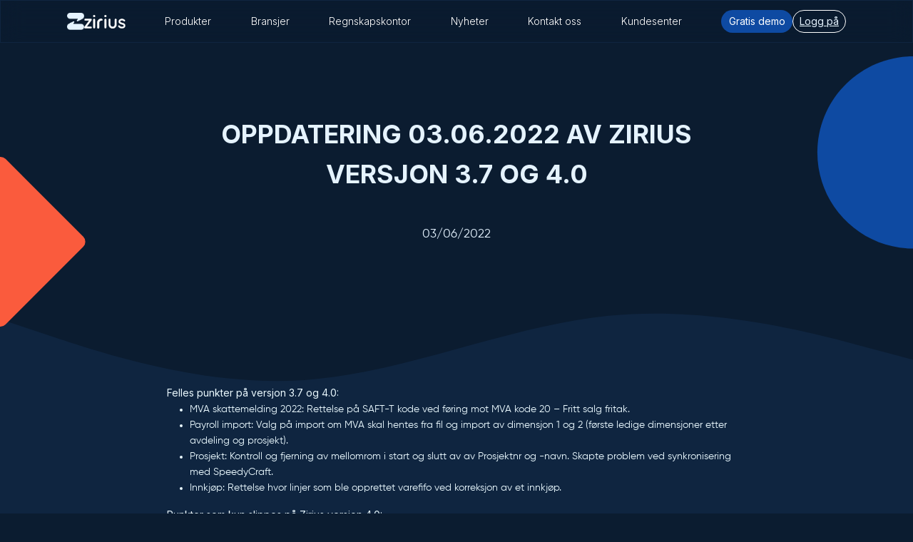

--- FILE ---
content_type: text/html; charset=UTF-8
request_url: https://www.zirius.no/oppdatering-03-06-2022-av-zirius-versjon-3-7-og-4-0/
body_size: 10449
content:
<!doctype html>
<html lang="nb" xml:lang="nb">
<head>

<meta content="text/html;charset=utf-8" />	
<meta charset="utf-8">  
<meta http-equiv="X-UA-Compatible" content="IE=edge" />
<meta http-equiv="X-UA-Compatible" content="IE=EmulateIE7" />

<!-- Cache clear / Page Refresh Metatag -->
<meta http-equiv="Cache-control" content="no-cache">

<!-- Responsive Metatag -->
<meta name="viewport" content="width=device-width, initial-scale=1.0">
<meta name="facebook-domain-verification" content="9p14w466ur2gnyp8e61qesmzumic15" />

	
	
<meta name='robots' content='index, follow, max-image-preview:large, max-snippet:-1, max-video-preview:-1' />
	<style>img:is([sizes="auto" i], [sizes^="auto," i]) { contain-intrinsic-size: 3000px 1500px }</style>
	
	<!-- This site is optimized with the Yoast SEO plugin v26.5 - https://yoast.com/wordpress/plugins/seo/ -->
	<title>Oppdatering 03.06.2022 av Zirius versjon 3.7 og 4.0 -</title>
	<link rel="canonical" href="http://12.0.4.251/oppdatering-03-06-2022-av-zirius-versjon-3-7-og-4-0/" />
	<meta property="og:locale" content="en_US" />
	<meta property="og:type" content="article" />
	<meta property="og:title" content="Oppdatering 03.06.2022 av Zirius versjon 3.7 og 4.0 -" />
	<meta property="og:description" content="Felles punkter på versjon 3.7 og 4.0: MVA skattemelding 2022: Rettelse på SAFT-T kode ved føring mot MVA kode 20 &#8211; Fritt salg fritak. Payroll import: Valg på import om&nbsp;Les mer..." />
	<meta property="og:url" content="http://12.0.4.251/oppdatering-03-06-2022-av-zirius-versjon-3-7-og-4-0/" />
	<meta property="article:publisher" content="https://www.facebook.com/zirius.no/" />
	<meta property="article:published_time" content="2022-06-03T09:32:22+00:00" />
	<meta property="article:modified_time" content="2025-04-03T05:10:54+00:00" />
	<meta property="og:image" content="https://www.zirius.no/wp-content/uploads/2025/01/Zirius-logo-dual-tone-blue-1200x400-1.png" />
	<meta property="og:image:width" content="1200" />
	<meta property="og:image:height" content="400" />
	<meta property="og:image:type" content="image/png" />
	<meta name="author" content="Lars Martin Melbøe" />
	<meta name="twitter:card" content="summary_large_image" />
	<meta name="twitter:label1" content="Written by" />
	<meta name="twitter:data1" content="Lars Martin Melbøe" />
	<meta name="twitter:label2" content="Est. reading time" />
	<meta name="twitter:data2" content="1 minute" />
	<script type="application/ld+json" class="yoast-schema-graph">{"@context":"https://schema.org","@graph":[{"@type":"Article","@id":"http://12.0.4.251/oppdatering-03-06-2022-av-zirius-versjon-3-7-og-4-0/#article","isPartOf":{"@id":"http://12.0.4.251/oppdatering-03-06-2022-av-zirius-versjon-3-7-og-4-0/"},"author":{"name":"Lars Martin Melbøe","@id":"http://12.0.4.251/#/schema/person/1feb01d4a6a921d58ad2a4f606984aac"},"headline":"Oppdatering 03.06.2022 av Zirius versjon 3.7 og 4.0","datePublished":"2022-06-03T09:32:22+00:00","dateModified":"2025-04-03T05:10:54+00:00","mainEntityOfPage":{"@id":"http://12.0.4.251/oppdatering-03-06-2022-av-zirius-versjon-3-7-og-4-0/"},"wordCount":152,"commentCount":0,"publisher":{"@id":"http://12.0.4.251/#organization"},"articleSection":["Zirius ERP"],"inLanguage":"en-US","potentialAction":[{"@type":"CommentAction","name":"Comment","target":["http://12.0.4.251/oppdatering-03-06-2022-av-zirius-versjon-3-7-og-4-0/#respond"]}]},{"@type":"WebPage","@id":"http://12.0.4.251/oppdatering-03-06-2022-av-zirius-versjon-3-7-og-4-0/","url":"http://12.0.4.251/oppdatering-03-06-2022-av-zirius-versjon-3-7-og-4-0/","name":"Oppdatering 03.06.2022 av Zirius versjon 3.7 og 4.0 -","isPartOf":{"@id":"http://12.0.4.251/#website"},"datePublished":"2022-06-03T09:32:22+00:00","dateModified":"2025-04-03T05:10:54+00:00","breadcrumb":{"@id":"http://12.0.4.251/oppdatering-03-06-2022-av-zirius-versjon-3-7-og-4-0/#breadcrumb"},"inLanguage":"en-US","potentialAction":[{"@type":"ReadAction","target":["http://12.0.4.251/oppdatering-03-06-2022-av-zirius-versjon-3-7-og-4-0/"]}]},{"@type":"BreadcrumbList","@id":"http://12.0.4.251/oppdatering-03-06-2022-av-zirius-versjon-3-7-og-4-0/#breadcrumb","itemListElement":[{"@type":"ListItem","position":1,"name":"Home","item":"http://12.0.4.251/"},{"@type":"ListItem","position":2,"name":"Oppdatering 03.06.2022 av Zirius versjon 3.7 og 4.0"}]},{"@type":"WebSite","@id":"http://12.0.4.251/#website","url":"http://12.0.4.251/","name":"zirius.no","description":"","publisher":{"@id":"http://12.0.4.251/#organization"},"potentialAction":[{"@type":"SearchAction","target":{"@type":"EntryPoint","urlTemplate":"http://12.0.4.251/?s={search_term_string}"},"query-input":{"@type":"PropertyValueSpecification","valueRequired":true,"valueName":"search_term_string"}}],"inLanguage":"en-US"},{"@type":"Organization","@id":"http://12.0.4.251/#organization","name":"Zirius AS","url":"http://12.0.4.251/","logo":{"@type":"ImageObject","inLanguage":"en-US","@id":"http://12.0.4.251/#/schema/logo/image/","url":"https://www.zirius.no/wp-content/uploads/2024/09/zirius-favicon-05.png","contentUrl":"https://www.zirius.no/wp-content/uploads/2024/09/zirius-favicon-05.png","width":280,"height":284,"caption":"Zirius AS"},"image":{"@id":"http://12.0.4.251/#/schema/logo/image/"},"sameAs":["https://www.facebook.com/zirius.no/","https://www.instagram.com/zirius._.as/","https://www.linkedin.com/company/zirius-as/","https://www.youtube.com/channel/UC2UZPM9JYgKjH5cyV4YOpQA?view_as=subscriber"]},{"@type":"Person","@id":"http://12.0.4.251/#/schema/person/1feb01d4a6a921d58ad2a4f606984aac","name":"Lars Martin Melbøe","image":{"@type":"ImageObject","inLanguage":"en-US","@id":"http://12.0.4.251/#/schema/person/image/","url":"https://secure.gravatar.com/avatar/f777eb9c3019c9ff5f2b8470b015bd025472abbcd76c9af515b3584e2fd52b63?s=96&d=monsterid&r=g","contentUrl":"https://secure.gravatar.com/avatar/f777eb9c3019c9ff5f2b8470b015bd025472abbcd76c9af515b3584e2fd52b63?s=96&d=monsterid&r=g","caption":"Lars Martin Melbøe"},"url":"https://www.zirius.no/author/lmm/"}]}</script>
	<!-- / Yoast SEO plugin. -->


<link rel='dns-prefetch' href='//fonts.googleapis.com' />
<link rel="alternate" type="application/rss+xml" title=" &raquo; Feed" href="https://www.zirius.no/feed/" />
<link rel="alternate" type="application/rss+xml" title=" &raquo; Comments Feed" href="https://www.zirius.no/comments/feed/" />
<link rel="alternate" type="application/rss+xml" title=" &raquo; Oppdatering 03.06.2022 av Zirius versjon 3.7 og 4.0 Comments Feed" href="https://www.zirius.no/oppdatering-03-06-2022-av-zirius-versjon-3-7-og-4-0/feed/" />
<link rel='stylesheet' id='wp-block-library-css' href='https://www.zirius.no/wp-includes/css/dist/block-library/style.min.css?ver=6.8.3' type='text/css' media='all' />
<style id='classic-theme-styles-inline-css' type='text/css'>
/*! This file is auto-generated */
.wp-block-button__link{color:#fff;background-color:#32373c;border-radius:9999px;box-shadow:none;text-decoration:none;padding:calc(.667em + 2px) calc(1.333em + 2px);font-size:1.125em}.wp-block-file__button{background:#32373c;color:#fff;text-decoration:none}
</style>
<style id='global-styles-inline-css' type='text/css'>
:root{--wp--preset--aspect-ratio--square: 1;--wp--preset--aspect-ratio--4-3: 4/3;--wp--preset--aspect-ratio--3-4: 3/4;--wp--preset--aspect-ratio--3-2: 3/2;--wp--preset--aspect-ratio--2-3: 2/3;--wp--preset--aspect-ratio--16-9: 16/9;--wp--preset--aspect-ratio--9-16: 9/16;--wp--preset--color--black: #000000;--wp--preset--color--cyan-bluish-gray: #abb8c3;--wp--preset--color--white: #ffffff;--wp--preset--color--pale-pink: #f78da7;--wp--preset--color--vivid-red: #cf2e2e;--wp--preset--color--luminous-vivid-orange: #ff6900;--wp--preset--color--luminous-vivid-amber: #fcb900;--wp--preset--color--light-green-cyan: #7bdcb5;--wp--preset--color--vivid-green-cyan: #00d084;--wp--preset--color--pale-cyan-blue: #8ed1fc;--wp--preset--color--vivid-cyan-blue: #0693e3;--wp--preset--color--vivid-purple: #9b51e0;--wp--preset--gradient--vivid-cyan-blue-to-vivid-purple: linear-gradient(135deg,rgba(6,147,227,1) 0%,rgb(155,81,224) 100%);--wp--preset--gradient--light-green-cyan-to-vivid-green-cyan: linear-gradient(135deg,rgb(122,220,180) 0%,rgb(0,208,130) 100%);--wp--preset--gradient--luminous-vivid-amber-to-luminous-vivid-orange: linear-gradient(135deg,rgba(252,185,0,1) 0%,rgba(255,105,0,1) 100%);--wp--preset--gradient--luminous-vivid-orange-to-vivid-red: linear-gradient(135deg,rgba(255,105,0,1) 0%,rgb(207,46,46) 100%);--wp--preset--gradient--very-light-gray-to-cyan-bluish-gray: linear-gradient(135deg,rgb(238,238,238) 0%,rgb(169,184,195) 100%);--wp--preset--gradient--cool-to-warm-spectrum: linear-gradient(135deg,rgb(74,234,220) 0%,rgb(151,120,209) 20%,rgb(207,42,186) 40%,rgb(238,44,130) 60%,rgb(251,105,98) 80%,rgb(254,248,76) 100%);--wp--preset--gradient--blush-light-purple: linear-gradient(135deg,rgb(255,206,236) 0%,rgb(152,150,240) 100%);--wp--preset--gradient--blush-bordeaux: linear-gradient(135deg,rgb(254,205,165) 0%,rgb(254,45,45) 50%,rgb(107,0,62) 100%);--wp--preset--gradient--luminous-dusk: linear-gradient(135deg,rgb(255,203,112) 0%,rgb(199,81,192) 50%,rgb(65,88,208) 100%);--wp--preset--gradient--pale-ocean: linear-gradient(135deg,rgb(255,245,203) 0%,rgb(182,227,212) 50%,rgb(51,167,181) 100%);--wp--preset--gradient--electric-grass: linear-gradient(135deg,rgb(202,248,128) 0%,rgb(113,206,126) 100%);--wp--preset--gradient--midnight: linear-gradient(135deg,rgb(2,3,129) 0%,rgb(40,116,252) 100%);--wp--preset--font-size--small: 13px;--wp--preset--font-size--medium: 20px;--wp--preset--font-size--large: 36px;--wp--preset--font-size--x-large: 42px;--wp--preset--spacing--20: 0.44rem;--wp--preset--spacing--30: 0.67rem;--wp--preset--spacing--40: 1rem;--wp--preset--spacing--50: 1.5rem;--wp--preset--spacing--60: 2.25rem;--wp--preset--spacing--70: 3.38rem;--wp--preset--spacing--80: 5.06rem;--wp--preset--shadow--natural: 6px 6px 9px rgba(0, 0, 0, 0.2);--wp--preset--shadow--deep: 12px 12px 50px rgba(0, 0, 0, 0.4);--wp--preset--shadow--sharp: 6px 6px 0px rgba(0, 0, 0, 0.2);--wp--preset--shadow--outlined: 6px 6px 0px -3px rgba(255, 255, 255, 1), 6px 6px rgba(0, 0, 0, 1);--wp--preset--shadow--crisp: 6px 6px 0px rgba(0, 0, 0, 1);}:where(.is-layout-flex){gap: 0.5em;}:where(.is-layout-grid){gap: 0.5em;}body .is-layout-flex{display: flex;}.is-layout-flex{flex-wrap: wrap;align-items: center;}.is-layout-flex > :is(*, div){margin: 0;}body .is-layout-grid{display: grid;}.is-layout-grid > :is(*, div){margin: 0;}:where(.wp-block-columns.is-layout-flex){gap: 2em;}:where(.wp-block-columns.is-layout-grid){gap: 2em;}:where(.wp-block-post-template.is-layout-flex){gap: 1.25em;}:where(.wp-block-post-template.is-layout-grid){gap: 1.25em;}.has-black-color{color: var(--wp--preset--color--black) !important;}.has-cyan-bluish-gray-color{color: var(--wp--preset--color--cyan-bluish-gray) !important;}.has-white-color{color: var(--wp--preset--color--white) !important;}.has-pale-pink-color{color: var(--wp--preset--color--pale-pink) !important;}.has-vivid-red-color{color: var(--wp--preset--color--vivid-red) !important;}.has-luminous-vivid-orange-color{color: var(--wp--preset--color--luminous-vivid-orange) !important;}.has-luminous-vivid-amber-color{color: var(--wp--preset--color--luminous-vivid-amber) !important;}.has-light-green-cyan-color{color: var(--wp--preset--color--light-green-cyan) !important;}.has-vivid-green-cyan-color{color: var(--wp--preset--color--vivid-green-cyan) !important;}.has-pale-cyan-blue-color{color: var(--wp--preset--color--pale-cyan-blue) !important;}.has-vivid-cyan-blue-color{color: var(--wp--preset--color--vivid-cyan-blue) !important;}.has-vivid-purple-color{color: var(--wp--preset--color--vivid-purple) !important;}.has-black-background-color{background-color: var(--wp--preset--color--black) !important;}.has-cyan-bluish-gray-background-color{background-color: var(--wp--preset--color--cyan-bluish-gray) !important;}.has-white-background-color{background-color: var(--wp--preset--color--white) !important;}.has-pale-pink-background-color{background-color: var(--wp--preset--color--pale-pink) !important;}.has-vivid-red-background-color{background-color: var(--wp--preset--color--vivid-red) !important;}.has-luminous-vivid-orange-background-color{background-color: var(--wp--preset--color--luminous-vivid-orange) !important;}.has-luminous-vivid-amber-background-color{background-color: var(--wp--preset--color--luminous-vivid-amber) !important;}.has-light-green-cyan-background-color{background-color: var(--wp--preset--color--light-green-cyan) !important;}.has-vivid-green-cyan-background-color{background-color: var(--wp--preset--color--vivid-green-cyan) !important;}.has-pale-cyan-blue-background-color{background-color: var(--wp--preset--color--pale-cyan-blue) !important;}.has-vivid-cyan-blue-background-color{background-color: var(--wp--preset--color--vivid-cyan-blue) !important;}.has-vivid-purple-background-color{background-color: var(--wp--preset--color--vivid-purple) !important;}.has-black-border-color{border-color: var(--wp--preset--color--black) !important;}.has-cyan-bluish-gray-border-color{border-color: var(--wp--preset--color--cyan-bluish-gray) !important;}.has-white-border-color{border-color: var(--wp--preset--color--white) !important;}.has-pale-pink-border-color{border-color: var(--wp--preset--color--pale-pink) !important;}.has-vivid-red-border-color{border-color: var(--wp--preset--color--vivid-red) !important;}.has-luminous-vivid-orange-border-color{border-color: var(--wp--preset--color--luminous-vivid-orange) !important;}.has-luminous-vivid-amber-border-color{border-color: var(--wp--preset--color--luminous-vivid-amber) !important;}.has-light-green-cyan-border-color{border-color: var(--wp--preset--color--light-green-cyan) !important;}.has-vivid-green-cyan-border-color{border-color: var(--wp--preset--color--vivid-green-cyan) !important;}.has-pale-cyan-blue-border-color{border-color: var(--wp--preset--color--pale-cyan-blue) !important;}.has-vivid-cyan-blue-border-color{border-color: var(--wp--preset--color--vivid-cyan-blue) !important;}.has-vivid-purple-border-color{border-color: var(--wp--preset--color--vivid-purple) !important;}.has-vivid-cyan-blue-to-vivid-purple-gradient-background{background: var(--wp--preset--gradient--vivid-cyan-blue-to-vivid-purple) !important;}.has-light-green-cyan-to-vivid-green-cyan-gradient-background{background: var(--wp--preset--gradient--light-green-cyan-to-vivid-green-cyan) !important;}.has-luminous-vivid-amber-to-luminous-vivid-orange-gradient-background{background: var(--wp--preset--gradient--luminous-vivid-amber-to-luminous-vivid-orange) !important;}.has-luminous-vivid-orange-to-vivid-red-gradient-background{background: var(--wp--preset--gradient--luminous-vivid-orange-to-vivid-red) !important;}.has-very-light-gray-to-cyan-bluish-gray-gradient-background{background: var(--wp--preset--gradient--very-light-gray-to-cyan-bluish-gray) !important;}.has-cool-to-warm-spectrum-gradient-background{background: var(--wp--preset--gradient--cool-to-warm-spectrum) !important;}.has-blush-light-purple-gradient-background{background: var(--wp--preset--gradient--blush-light-purple) !important;}.has-blush-bordeaux-gradient-background{background: var(--wp--preset--gradient--blush-bordeaux) !important;}.has-luminous-dusk-gradient-background{background: var(--wp--preset--gradient--luminous-dusk) !important;}.has-pale-ocean-gradient-background{background: var(--wp--preset--gradient--pale-ocean) !important;}.has-electric-grass-gradient-background{background: var(--wp--preset--gradient--electric-grass) !important;}.has-midnight-gradient-background{background: var(--wp--preset--gradient--midnight) !important;}.has-small-font-size{font-size: var(--wp--preset--font-size--small) !important;}.has-medium-font-size{font-size: var(--wp--preset--font-size--medium) !important;}.has-large-font-size{font-size: var(--wp--preset--font-size--large) !important;}.has-x-large-font-size{font-size: var(--wp--preset--font-size--x-large) !important;}
:where(.wp-block-post-template.is-layout-flex){gap: 1.25em;}:where(.wp-block-post-template.is-layout-grid){gap: 1.25em;}
:where(.wp-block-columns.is-layout-flex){gap: 2em;}:where(.wp-block-columns.is-layout-grid){gap: 2em;}
:root :where(.wp-block-pullquote){font-size: 1.5em;line-height: 1.6;}
</style>
<link rel='stylesheet' id='contact-form-7-css' href='https://www.zirius.no/wp-content/plugins/contact-form-7/includes/css/styles.css?ver=6.1.4' type='text/css' media='all' />
<link rel='stylesheet' id='dscf7-math-captcha-style-css' href='https://www.zirius.no/wp-content/plugins/ds-cf7-math-captcha/assets/css/style.css?ver=1.0.0' type='text/css' media='' />
<link rel='stylesheet' id='cf7md_roboto-css' href='//fonts.googleapis.com/css?family=Roboto:400,500' type='text/css' media='all' />
<link rel='stylesheet' id='cf7-material-design-css' href='https://www.zirius.no/wp-content/plugins/material-design-for-contact-form-7/public/../assets/css/cf7-material-design.css?ver=2.6.5' type='text/css' media='all' />
<link rel='stylesheet' id='cf7md-material-icons-css' href='//fonts.googleapis.com/icon?family=Material+Icons' type='text/css' media='all' />
<link rel='stylesheet' id='spam-protect-for-contact-form7-css' href='https://www.zirius.no/wp-content/plugins/wp-contact-form-7-spam-blocker/frontend/css/spam-protect-for-contact-form7.css?ver=1.0.0' type='text/css' media='all' />
<link rel='stylesheet' id='wpcf7-redirect-script-frontend-css' href='https://www.zirius.no/wp-content/plugins/wpcf7-redirect/build/assets/frontend-script.css?ver=2c532d7e2be36f6af233' type='text/css' media='all' />
<link rel='stylesheet' id='ivory-search-styles-css' href='https://www.zirius.no/wp-content/plugins/add-search-to-menu/public/css/ivory-search.min.css?ver=5.5.12' type='text/css' media='all' />
<link rel='stylesheet' id='bootstrap-css' href='https://www.zirius.no/wp-content/themes/Zirius-2024/bootstrap/css/bootstrap.css?ver=6.8.3' type='text/css' media='all' />
<link rel='stylesheet' id='style-css' href='https://www.zirius.no/wp-content/themes/Zirius-2024/style.css?ver=6.8.3' type='text/css' media='all' />
<link rel='stylesheet' id='font1-css' href='https://fonts.googleapis.com/css2?family=Inter%3Awght%40100..900&#038;display=swap&#038;ver=6.8.3' type='text/css' media='all' />
<link rel='stylesheet' id='fontawesome-css' href='https://www.zirius.no/wp-content/themes/Zirius-2024/template-css/font-awesome.min.css?ver=6.8.3' type='text/css' media='all' />
<script type="text/javascript" defer src="https://www.zirius.no/wp-content/themes/Zirius-2024/template-js/jquery-3.4.1.min.js?ver=6.8.3" id="jquery-js"></script>
<script type="text/javascript" defer src="https://www.zirius.no/wp-content/plugins/wp-contact-form-7-spam-blocker/frontend/js/spam-protect-for-contact-form7.js?ver=1.0.0" id="spam-protect-for-contact-form7-js"></script>
<script type="text/javascript" defer src="https://www.zirius.no/wp-content/themes/Zirius-2024/bootstrap/js/bootstrap.js?ver=6.8.3" id="bootstrap-js"></script>
<script type="text/javascript" id="ajax-script-js-extra">
/* <![CDATA[ */
var my_ajax_object = {"ajax_url":"https:\/\/www.zirius.no\/wp-admin\/admin-ajax.php"};
/* ]]> */
</script>
<script type="text/javascript" defer src="https://www.zirius.no/wp-content/themes/Zirius-2024/js/custom.js?ver=6.8.3" id="ajax-script-js"></script>
<link rel="https://api.w.org/" href="https://www.zirius.no/wp-json/" /><link rel="alternate" title="JSON" type="application/json" href="https://www.zirius.no/wp-json/wp/v2/posts/8771" /><meta name="generator" content="WordPress 6.8.3" />
<link rel='shortlink' href='https://www.zirius.no/?p=8771' />
<link rel="alternate" title="oEmbed (JSON)" type="application/json+oembed" href="https://www.zirius.no/wp-json/oembed/1.0/embed?url=https%3A%2F%2Fwww.zirius.no%2Foppdatering-03-06-2022-av-zirius-versjon-3-7-og-4-0%2F" />
<link rel="alternate" title="oEmbed (XML)" type="text/xml+oembed" href="https://www.zirius.no/wp-json/oembed/1.0/embed?url=https%3A%2F%2Fwww.zirius.no%2Foppdatering-03-06-2022-av-zirius-versjon-3-7-og-4-0%2F&#038;format=xml" />
<script>if (!document.cookie.includes("cookieyes_consent")) {document.write('<script id="cookieyes" type="text/javascript" src="https://cdn-cookieyes.com/client_data/68ab95bcfa491a905251e371/script.js"><\/script>');}</script>    <script>
    // Define dataLayer and the gtag function.
    window.dataLayer = window.dataLayer || [];
    function gtag(){dataLayer.push(arguments);}

    // Set default consent to 'denied' as a placeholder
    gtag('consent', 'default', {
        'ad_storage': 'denied',
        'ad_user_data': 'denied',
        'ad_personalization': 'denied',
        'analytics_storage': 'denied'
    });
    </script>
    <link rel="icon" href="https://www.zirius.no/wp-content/uploads/2024/09/zirius-favicon-05-150x150.png" sizes="32x32" />
<link rel="icon" href="https://www.zirius.no/wp-content/uploads/2024/09/zirius-favicon-05.png" sizes="192x192" />
<link rel="apple-touch-icon" href="https://www.zirius.no/wp-content/uploads/2024/09/zirius-favicon-05.png" />
<meta name="msapplication-TileImage" content="https://www.zirius.no/wp-content/uploads/2024/09/zirius-favicon-05.png" />
			<style type="text/css">
					</style>
					<style type="text/css">
					.is-form-id-5925 .is-search-input::-webkit-input-placeholder {
			    color: #dee2e6 !important;
			}
			.is-form-id-5925 .is-search-input:-moz-placeholder {
			    color: #dee2e6 !important;
			    opacity: 1;
			}
			.is-form-id-5925 .is-search-input::-moz-placeholder {
			    color: #dee2e6 !important;
			    opacity: 1;
			}
			.is-form-id-5925 .is-search-input:-ms-input-placeholder {
			    color: #dee2e6 !important;
			}
                        			.is-form-style-1.is-form-id-5925 .is-search-input:focus,
			.is-form-style-1.is-form-id-5925 .is-search-input:hover,
			.is-form-style-1.is-form-id-5925 .is-search-input,
			.is-form-style-2.is-form-id-5925 .is-search-input:focus,
			.is-form-style-2.is-form-id-5925 .is-search-input:hover,
			.is-form-style-2.is-form-id-5925 .is-search-input,
			.is-form-style-3.is-form-id-5925 .is-search-input:focus,
			.is-form-style-3.is-form-id-5925 .is-search-input:hover,
			.is-form-style-3.is-form-id-5925 .is-search-input,
			.is-form-id-5925 .is-search-input:focus,
			.is-form-id-5925 .is-search-input:hover,
			.is-form-id-5925 .is-search-input {
                                color: #dee2e6 !important;                                                                			}
                        			</style>
					<style type="text/css">
					</style>
			
	
	
<!-- <script>
// Define dataLayer and the gtag function.
window.dataLayer = window.dataLayer || [];
function gtag(){dataLayer.push(arguments);}

// Set default consent to 'denied' as a placeholder
// Determine actual values based on your own requirements
gtag('consent', 'default', {
  'ad_storage': 'denied',
  'ad_user_data': 'denied',
  'ad_personalization': 'denied',
  'analytics_storage': 'denied'
});
</script>	-->
	

<!--New code added by dinesh raj 18-08-2025-->
	
<!-- Google Tag Manager -->
<script>(function(w,d,s,l,i){w[l]=w[l]||[];w[l].push({'gtm.start':
new Date().getTime(),event:'gtm.js'});var f=d.getElementsByTagName(s)[0],
j=d.createElement(s),dl=l!='dataLayer'?'&l='+l:'';j.async=true;j.src=
'https://www.googletagmanager.com/gtm.js?id='+i+dl;f.parentNode.insertBefore(j,f);
})(window,document,'script','dataLayer','GTM-KVNSH53');</script>
<!-- End Google Tag Manager -->
	

<script>history.scrollRestoration = "manual"</script>

<!-- Meta Pixel Code -->
<script>
!function(f,b,e,v,n,t,s)
{if(f.fbq)return;n=f.fbq=function(){n.callMethod?
n.callMethod.apply(n,arguments):n.queue.push(arguments)};
if(!f._fbq)f._fbq=n;n.push=n;n.loaded=!0;n.version='2.0';
n.queue=[];t=b.createElement(e);t.async=!0;
t.src=v;s=b.getElementsByTagName(e)[0];
s.parentNode.insertBefore(t,s)}(window, document,'script',
'https://connect.facebook.net/en_US/fbevents.js');
fbq('init', '2004766493018419');
fbq('track', 'PageView');
</script>
<noscript><img height="1" width="1" style="display:none"
src="https://www.facebook.com/tr?id=2004766493018419&ev=PageView&noscript=1"
/></noscript>
<!-- End Meta Pixel Code -->
	
<link type="text/css" rel="stylesheet" href="https://www.zirius.no/wp-content/themes/Zirius-2024/template-css/zp-header-menu-css-2.css" />	
	
</head>


<body class="no-scroll" class="wp-singular post-template-default single single-post postid-8771 single-format-standard wp-theme-Zirius-2024 Zirius-2024">
	
<!-- Google Tag Manager (noscript) added on 18-08-2025 -->

<noscript><iframe src="https://www.googletagmanager.com/ns.html?id=GTM-KVNSH53"
height="0" width="0" style="display:none;visibility:hidden"></iframe></noscript>
<!-- End Google Tag Manager (noscript) -->
	
			
		<div class="container-fluid">
<div class="row">
<div class="col-lg-12 col-md-12 col-sm-12 col-12">
<header id="zirius-header" class="zirius-header">
<div class="zirius-container">
<div class="container customcontainer">
<div class="zirius-header-content">
<!-- Logo -->
<div class="zirius-logo">
<a href="/" aria-current="page" class="logo-link w-inline-block w--current">
<img src="https://www.zirius.no/wp-content/themes/Zirius-2024/images/Zirius-Logo-White.png" alt="Zirius-Icon" style="height: 24px;">	
<img src="https://www.zirius.no/wp-content/themes/Zirius-2024/images/Zirius-Text-Logo.svg" alt="Zirius-Logo" style="height: 19px;">	
</a>
</div>

<!-- Desktop Menu -->
<nav class="zirius-main-nav">
<ul id="menu-zirius-float-menu" class="zirius-menu"><li id="menu-item-12389" class="menu-item menu-item-type-post_type menu-item-object-page menu-item-12389"><a href="https://www.zirius.no/produkter/">Produkter</a></li>
<li id="menu-item-12384" class="menu-item menu-item-type-post_type menu-item-object-page menu-item-12384"><a href="https://www.zirius.no/bransjer/">Bransjer</a></li>
<li id="menu-item-12385" class="menu-item menu-item-type-post_type menu-item-object-page menu-item-12385"><a href="https://www.zirius.no/bransjer/regnskapskontor/">Regnskapskontor</a></li>
<li id="menu-item-12388" class="menu-item menu-item-type-post_type menu-item-object-page menu-item-12388"><a href="https://www.zirius.no/nyheter/">Nyheter</a></li>
<li id="menu-item-12386" class="menu-item menu-item-type-post_type menu-item-object-page menu-item-12386"><a href="https://www.zirius.no/kontakt-oss/">Kontakt oss</a></li>
<li id="menu-item-12387" class="menu-item menu-item-type-post_type menu-item-object-page menu-item-12387"><a href="https://www.zirius.no/kundesenter/">Kundesenter</a></li>
</ul></nav>

<!-- Buttons (Only for Desktop) -->
<div class="zirius-header-buttons">
<div class="flex-right-last">	
<div class="header-gd-l-button">					
<div class="gd-btn-space">
<a href="https://www.zirius.no/gratis-demo/"><button type="button" class="r-btn">Gratis demo</button></a>	
</div>	
<div class="login-btn-space">
<a href="https://zerp.no/" target="_blank" rel="noopener noreferrer"><button type="button" class="r-line-btn">Logg på</button></a>	
</div>	
</div>	
</div>
</div>

<!-- Mobile Menu Toggle -->
<div class="zirius-mobile-menu-toggle">
<span></span>
<span></span>
<span></span>
</div>
</div>
</div>	
</div>
</header>

</div>					
</div>					
</div>					

<!-- Mobile Menu (Hidden by Default) -->
<nav class="zirius-mobile-nav">
<ul id="menu-zirius-float-menu-1" class="zirius-menu"><li class="menu-item menu-item-type-post_type menu-item-object-page menu-item-12389"><a href="https://www.zirius.no/produkter/">Produkter</a></li>
<li class="menu-item menu-item-type-post_type menu-item-object-page menu-item-12384"><a href="https://www.zirius.no/bransjer/">Bransjer</a></li>
<li class="menu-item menu-item-type-post_type menu-item-object-page menu-item-12385"><a href="https://www.zirius.no/bransjer/regnskapskontor/">Regnskapskontor</a></li>
<li class="menu-item menu-item-type-post_type menu-item-object-page menu-item-12388"><a href="https://www.zirius.no/nyheter/">Nyheter</a></li>
<li class="menu-item menu-item-type-post_type menu-item-object-page menu-item-12386"><a href="https://www.zirius.no/kontakt-oss/">Kontakt oss</a></li>
<li class="menu-item menu-item-type-post_type menu-item-object-page menu-item-12387"><a href="https://www.zirius.no/kundesenter/">Kundesenter</a></li>
</ul></nav>
		
	
	
	
	
	
	
	


<link type="text/css" rel="stylesheet" href="https://www.zirius.no/wp-content/themes/Zirius-2024/template-css/blog.css" />

<link type="text/css" rel="stylesheet" href="https://www.zirius.no/wp-content/themes/Zirius-2024/template-css/Res-Menu-Style.css" />
<link type="text/css" rel="stylesheet" href="https://www.zirius.no/wp-content/themes/Zirius-2024/template-css/banner-section.css" />
<link type="text/css" rel="stylesheet" href="https://www.zirius.no/wp-content/themes/Zirius-2024/template-css/zp-single-css.css" />

		

	<div class="container-fluid dark-blue">
	<div class="row">
	<div class="col-lg-12 col-md-12 col-sm-12 col-12">
	<div class="zirius-marign-top" role="region" aria-label="ZiriusSinglePost Section">
	<div class="zirius-orange-di-icon" aria-hidden="true">
	<img src="/wp-content/themes/Zirius-2024/Regnskapsprogram/images/h-big-orange-square.svg" alt="Banner-Image"  />	
	</div>

	<div class="zirius-blue-ci-icon" aria-hidden="true">
	<img src="/wp-content/themes/Zirius-2024/Regnskapsprogram/images/h-big-blue-circle.svg" alt="Banner-Image"  />	
	</div>


	<div class="container zirius-banner-container" role="main">
	<div class="row justify-content-center">
	<div class="col-lg-9 col-md-12 col-sm-12 col-12">
	<div class="zirius-banner-content" role="region" aria-labelledby="ZiriusSinglePost-title">
	<header>
	<h1 id="ZiriusSinglePost-title" tabindex="0">Oppdatering 03.06.2022 av Zirius versjon 3.7 og 4.0</h1>	
	</header>	
	<div aria-label="ZiriusSinglePost-Discription">
	<p>03/06/2022</p>
	</div>	
	</div>	
	</div>
	</div>	
	</div>	
	</div>	
	</div>
	</div>
	</div>

	

	

	<div class="">
		
	<div class="container-fluid">
	<div class="row">
	<div class="col-lg-12 col-md-12 col-sm-12 col-12 padremove" style="background-color: #0B1C30;">
	<svg xmlns="http://www.w3.org/2000/svg" viewBox="0 0 1440 200" style="background-color: #0F2540;border:0;"><path fill="#0B1C30" fill-opacity="1" d="M0,96L80,122.7C160,149,320,203,480,192C640,181,800,107,960,90.7C1120,75,1280,117,1360,138.7L1440,160L1440,0L1360,0C1280,0,1120,0,960,0C800,0,640,0,480,0C320,0,160,0,80,0L0,0Z"></path></svg>
	</div>	
	</div>
	</div>

	<div class="container-fluid">
	<div class="row">
	<div class="col-lg-12 col-md-12 col-sm-12 col-12 padremove" style="background-color: #0F2540;">
	<div class="container customcontainer">
	<div class="row justify-content-center">
	<div class="col-lg-9 col-md-12 col-sm-12 col-12">
	<div class="blog-post-content">
	<p>
<p><strong>Felles punkter på versjon 3.7 og 4.0:</strong></p>



<ul class="wp-block-list"><li>MVA skattemelding 2022: Rettelse på SAFT-T kode ved føring mot MVA kode 20 &#8211; Fritt salg fritak.</li><li>Payroll import: Valg på import om MVA skal hentes fra fil og import av dimensjon 1 og 2 (første ledige dimensjoner etter avdeling og prosjekt).</li><li>Prosjekt: Kontroll og fjerning av mellomrom i start og slutt av av Prosjektnr og -navn. Skapte problem ved synkronisering med SpeedyCraft.</li><li>Innkjøp: Rettelse hvor linjer som ble opprettet varefifo ved korreksjon av et innkjøp.  </li></ul>



<p><strong>Punkter som kun slippes på Zirius versjon 4.0:</strong></p>



<ul class="wp-block-list"><li>Import / Eksport: Lagt til oppsett av Privat Nøkkel (Private Key) ved sftp, som bl.a. Ark krever ved import av ordre, og eksport av forsendelser.</li><li>Forsendelse &#8211; API: Nytt parameter for forsendelse via API, om det skal startes automatisk.</li><li>Forsendelse &#8211; Logiq: Rettelse der forsendelse kunne komme dobbelt, når det var bruk av forsendelser på flere formater. </li></ul>
</p>	
	</div>
	</div>
	</div>
	</div>	
	</div>	
	</div>
	</div>
	

	
	</div>

	
	<div class="shade-blue position-setup">
	<div class="dark-blue border-radius">
	<div class="container-fluid">
	<div class="single-blog-image">
	<img src="/wp-content/themes/Zirius-2024/revamp/images/h-contactus-form-side-half-orange-triangle.svg" alt="SideImage" title="" />	
	</div>	




	<div class="row">
	<div class="col-lg-12 col-md-12 col-sm-12 col-12">
		
	<div class="container customcontainer bg-top-bottom-spacer">
	<div class="row justify-content-center">
	<div class="col-lg-9 col-md-12 col-sm-12 col-12">
	<div class="equal-spacer">
	
	<div>	
	<p class="blog-recent-title">Flere artikler</p>	
	</div>
	
	<div class="">	
		
	<div class="more-articles-div"><div class="blog-box-sub"><a href="https://www.zirius.no/oppdatering-18-05-2022-av-zirius-versjon-4-0/"><strong>Oppdatering 18.05.2022 av Zirius versjon 4.0</strong><br><p>Punkter på oppdateringen: EHF: Det er gjort rettelse på rutinen som sjekker om kunde (org.nr.) kan motta EHF.</p><span>May 18, 2022</span></a><div data-hover-elem="" class="blog-box-hover-arrow blog-box-embed"><svg aria-hidden="true" role="img" fill="currentColor" xmlns="http://www.w3.org/2000/svg" viewBox="0 0 32 32">
	<path d="M30.2,0.3c0.8,0,1.5,0.7,1.5,1.5v28.4c0,0.8-0.7,1.5-1.5,1.5H1.8c-0.8,0-1.5-0.7-1.5-1.5
	c0-0.8,0.7-1.5,1.5-1.5h24.8L0.7,2.8c-0.6-0.6-0.6-1.5,0-2.1c0.6-0.6,1.5-0.6,2.1,0l25.9,25.9V1.8C28.7,0.9,29.4,0.3,30.2,0.3z"></path>
	</svg></div><div class="blog-box-hover-wrap"><div data-hover-elem="" class="blog-box-hover-circle"></div></div></div><div class="blog-box-sub"><a href="https://www.zirius.no/oppdatering-av-zirius-versjon-3-7-07-06-2022/"><strong>Oppdatering av Zirius versjon 3.7 07.06.2022</strong><br><p>Det er sluppet en mindre rettelse på versjon 3.7 i forbindelse med feilmelding som kunne oppstå etter pålogging av firma. Feil oppstod hvis Mitt Område var satt som velkomstpanel og&nbsp;<a class="postnewrm" href="https://www.zirius.no/oppdatering-03-06-2022-av-zirius-versjon-3-7-og-4-0/" rel="nofollow">Les mer...</a></p><span>June 7, 2022</span></a><div data-hover-elem="" class="blog-box-hover-arrow blog-box-embed"><svg aria-hidden="true" role="img" fill="currentColor" xmlns="http://www.w3.org/2000/svg" viewBox="0 0 32 32">
	<path d="M30.2,0.3c0.8,0,1.5,0.7,1.5,1.5v28.4c0,0.8-0.7,1.5-1.5,1.5H1.8c-0.8,0-1.5-0.7-1.5-1.5
	c0-0.8,0.7-1.5,1.5-1.5h24.8L0.7,2.8c-0.6-0.6-0.6-1.5,0-2.1c0.6-0.6,1.5-0.6,2.1,0l25.9,25.9V1.8C28.7,0.9,29.4,0.3,30.2,0.3z"></path>
	</svg></div><div class="blog-box-hover-wrap"><div data-hover-elem="" class="blog-box-hover-circle"></div></div></div></div>
	</div>	
		
	</div>	
	</div>
	</div>	
	</div>	
		
	</div>	
	</div>	









	</div>	
	</div>
	</div>

<div class="container-fluid">
<div class="row">
<div class="col-lg-12 col-md-12 col-sm-12 col-12 padremove">
<svg xmlns="http://www.w3.org/2000/svg" viewBox="0 0 1440 180" style="background-color: #0B1C30;border:0;"><path fill="#0F2540" fill-opacity="1" d="M0,64L60,58.7C120,53,240,43,360,64C480,85,600,139,720,154.7C840,171,960,149,1080,117.3C1200,85,1320,43,1380,21.3L1440,0L1440,320L1380,320C1320,320,1200,320,1080,320C960,320,840,320,720,320C600,320,480,320,360,320C240,320,120,320,60,320L0,320Z"></path></svg>	
</div>
	</div>	
</div>

<!---->
<script type="speculationrules">
{"prefetch":[{"source":"document","where":{"and":[{"href_matches":"\/*"},{"not":{"href_matches":["\/wp-*.php","\/wp-admin\/*","\/wp-content\/uploads\/*","\/wp-content\/*","\/wp-content\/plugins\/*","\/wp-content\/themes\/Zirius-2024\/*","\/*\\?(.+)"]}},{"not":{"selector_matches":"a[rel~=\"nofollow\"]"}},{"not":{"selector_matches":".no-prefetch, .no-prefetch a"}}]},"eagerness":"conservative"}]}
</script>
<script type="text/javascript" defer src="https://www.zirius.no/wp-includes/js/dist/hooks.min.js?ver=4d63a3d491d11ffd8ac6" id="wp-hooks-js"></script>
<script type="text/javascript" defer src="https://www.zirius.no/wp-includes/js/dist/i18n.min.js?ver=5e580eb46a90c2b997e6" id="wp-i18n-js"></script>
<script type="text/javascript" id="wp-i18n-js-after">
/* <![CDATA[ */
wp.i18n.setLocaleData( { 'text direction\u0004ltr': [ 'ltr' ] } );
/* ]]> */
</script>
<script type="text/javascript" defer src="https://www.zirius.no/wp-content/plugins/contact-form-7/includes/swv/js/index.js?ver=6.1.4" id="swv-js"></script>
<script type="text/javascript" id="contact-form-7-js-before">
/* <![CDATA[ */
var wpcf7 = {
    "api": {
        "root": "https:\/\/www.zirius.no\/wp-json\/",
        "namespace": "contact-form-7\/v1"
    }
};
/* ]]> */
</script>
<script type="text/javascript" defer src="https://www.zirius.no/wp-content/plugins/contact-form-7/includes/js/index.js?ver=6.1.4" id="contact-form-7-js"></script>
<script type="text/javascript" id="dscf7_refresh_script-js-extra">
/* <![CDATA[ */
var ajax_object = {"ajax_url":"https:\/\/www.zirius.no\/wp-admin\/admin-ajax.php","nonce":"eaea592c32"};
/* ]]> */
</script>
<script type="text/javascript" defer src="https://www.zirius.no/wp-content/plugins/ds-cf7-math-captcha/assets/js/script-min.js?ver=1.2.0" id="dscf7_refresh_script-js"></script>
<script type="text/javascript" defer src="https://www.zirius.no/wp-content/plugins/material-design-for-contact-form-7/public/../assets/js/lib/autosize.min.js?ver=1.0" id="autosize-js"></script>
<script type="text/javascript" defer src="https://www.zirius.no/wp-content/plugins/material-design-for-contact-form-7/public/../assets/js/cf7-material-design-bundle.js?ver=2.6.5" id="cf7-material-design-js"></script>
<script type="text/javascript" id="wpcf7-redirect-script-js-extra">
/* <![CDATA[ */
var wpcf7r = {"ajax_url":"https:\/\/www.zirius.no\/wp-admin\/admin-ajax.php"};
/* ]]> */
</script>
<script type="text/javascript" defer src="https://www.zirius.no/wp-content/plugins/wpcf7-redirect/build/assets/frontend-script.js?ver=2c532d7e2be36f6af233" id="wpcf7-redirect-script-js"></script>
<script type="text/javascript" id="load-more-js-extra">
/* <![CDATA[ */
var myAjax = {"ajaxurl":"https:\/\/www.zirius.no\/wp-admin\/admin-ajax.php"};
/* ]]> */
</script>
<script type="text/javascript" defer src="https://www.zirius.no/wp-content/themes/Zirius-2024/AjaxLoadMore/load-more.js" id="load-more-js"></script>
<script type="text/javascript" id="load-more-oppdateringslogg-js-extra">
/* <![CDATA[ */
var myAjax = {"ajaxurl":"https:\/\/www.zirius.no\/wp-admin\/admin-ajax.php"};
/* ]]> */
</script>
<script type="text/javascript" defer src="https://www.zirius.no/wp-content/themes/Zirius-2024/AjaxLoadMore/load-more-oppdateringslogg.js" id="load-more-oppdateringslogg-js"></script>
<script type="text/javascript" id="load-more-zirius-erp-js-extra">
/* <![CDATA[ */
var myAjax = {"ajaxurl":"https:\/\/www.zirius.no\/wp-admin\/admin-ajax.php"};
/* ]]> */
</script>
<script type="text/javascript" defer src="https://www.zirius.no/wp-content/themes/Zirius-2024/AjaxLoadMore/load-more-zirius-erp.js" id="load-more-zirius-erp-js"></script>
<script type="text/javascript" id="load-more-driftsmeldinger-js-extra">
/* <![CDATA[ */
var myAjax = {"ajaxurl":"https:\/\/www.zirius.no\/wp-admin\/admin-ajax.php"};
/* ]]> */
</script>
<script type="text/javascript" defer src="https://www.zirius.no/wp-content/themes/Zirius-2024/AjaxLoadMore/load-more-driftsmeldinger.js" id="load-more-driftsmeldinger-js"></script>
<script type="text/javascript" id="ivory-search-scripts-js-extra">
/* <![CDATA[ */
var IvorySearchVars = {"is_analytics_enabled":"1"};
/* ]]> */
</script>
<script type="text/javascript" defer src="https://www.zirius.no/wp-content/plugins/add-search-to-menu/public/js/ivory-search.min.js?ver=5.5.12" id="ivory-search-scripts-js"></script>


<footer>

<div class="container-fluid">
			<div class="row">
				<div class="col-lg-12 col-md-12 col-sm-12 col-12 blog-footer">
					<div class="container customcontainer">
						
						
						
						
						
						<div class="row">
						<div class="col-lg-12 col-md-12 col-sm-12 col-12">
						<div class="footer-setup-list">
						<div class="footer-setup-box footerlogo resfootlogonone">
						<div id="block-3" class="widget-container widget_block"><div class="footer-logo-align">

<img decoding="async" class="footer-zirius-logo" src="https://www.zirius.no/wp-content/uploads/2025/07/ZiriusFooterLogo-New.png" alt="ZiriusLogo" title="" style="" width="auto" height="auto" />
<div class="social-media-icon">
<div class="social-icon-list">
<div class="social-icon">
<a class="footerhover" href="https://www.facebook.com/zirius.no" target="_blank" aria-label="facebook" rel="noopener noreferrer">
<span class="faborder">
<i class="fa fa-facebook" aria-hidden="true"></i>
</span>
</a>	
</div>
<div class="social-icon">
<a class="footerhover" href="https://www.linkedin.com/company/zirius-as/" target="_blank" aria-label="linkedin" rel="noopener noreferrer">
<span class="faborder">
<i class="fa fa-linkedin" aria-hidden="true"></i>
</span>
</a>	
</div>
<div class="social-icon">
<a class="footerhover" href="https://www.youtube.com/channel/UC2UZPM9JYgKjH5cyV4YOpQA" target="_blank" aria-label="youtube" rel="noopener noreferrer">
<span class="faborder">
<i class="fa fa-youtube-play" aria-hidden="true"></i>
</span>
</a>	
</div>
<div class="social-icon">
<a class="footerhover" href="https://www.instagram.com/zirius._.as/" target="_blank" aria-label="instagram" rel="noopener noreferrer">
<span class="faborder">
<i class="fa fa-instagram" aria-hidden="true"></i>
</span>
</a>	
</div>
</div>
</div>
</div></div>	
						</div>
						<div class="footer-setup-box">
						<div id="block-6" class="widget-container widget_block"><p class="r-h-footer-title">Våre løsninger</p></div><div id="nav_menu-5" class="widget-container widget_nav_menu"><div class="menu-r-f-1-container"><ul id="menu-r-f-1" class="menu"><li id="menu-item-10998" class="menu-item menu-item-type-post_type menu-item-object-page menu-item-10998"><a href="https://www.zirius.no/bransjer/">Bransjer</a></li>
<li id="menu-item-10999" class="menu-item menu-item-type-post_type menu-item-object-page menu-item-10999"><a href="https://www.zirius.no/produkter/">Produkter</a></li>
<li id="menu-item-10997" class="menu-item menu-item-type-post_type menu-item-object-page menu-item-10997"><a href="https://www.zirius.no/bransjer/regnskapskontor/">Regnskapskontor</a></li>
<li id="menu-item-11271" class="menu-item menu-item-type-post_type menu-item-object-page menu-item-11271"><a href="https://www.zirius.no/skreddersydd-losning/">Skreddersydd løsning</a></li>
</ul></div></div>	
						</div>
						<div class="footer-setup-box">
						<div id="block-7" class="widget-container widget_block"><p class="r-h-footer-title">Utforsk mer</p></div><div id="nav_menu-6" class="widget-container widget_nav_menu"><div class="menu-r-f-2-container"><ul id="menu-r-f-2" class="menu"><li id="menu-item-11000" class="menu-item menu-item-type-post_type menu-item-object-page menu-item-11000"><a href="https://www.zirius.no/apper-til-mobil/">Apper til mobil</a></li>
<li id="menu-item-11002" class="menu-item menu-item-type-post_type menu-item-object-page menu-item-11002"><a href="https://www.zirius.no/integrasjoner/">Integrasjoner</a></li>
<li id="menu-item-10414" class="menu-item menu-item-type-custom menu-item-object-custom menu-item-10414"><a href="/hvorfor-velge-zirius/">Hvorfor zirius</a></li>
<li id="menu-item-12415" class="menu-item menu-item-type-custom menu-item-object-custom menu-item-12415"><a href="/hvorfor-velge-vart-erp-system/">Hvorfor vårt ERP-system</a></li>
</ul></div></div>	
						</div>
						<div class="footer-setup-box">
						<div id="block-8" class="widget-container widget_block"><p class="r-h-footer-title">Om Zirius</p></div><div id="nav_menu-7" class="widget-container widget_nav_menu"><div class="menu-r-f-3-container"><ul id="menu-r-f-3" class="menu"><li id="menu-item-11004" class="menu-item menu-item-type-post_type menu-item-object-page menu-item-11004"><a href="https://www.zirius.no/om-zirius/">Om Zirius</a></li>
<li id="menu-item-11005" class="menu-item menu-item-type-post_type menu-item-object-page menu-item-11005"><a href="https://www.zirius.no/nyheter/">Nyheter</a></li>
<li id="menu-item-11035" class="menu-item menu-item-type-post_type menu-item-object-page menu-item-11035"><a href="https://www.zirius.no/kundesenter/">Kundesenter</a></li>
<li id="menu-item-11028" class="menu-item menu-item-type-post_type menu-item-object-page menu-item-11028"><a href="https://www.zirius.no/personvern-i-zirius-as/">Personvern</a></li>
</ul></div></div>	
						</div>
						<div class="footer-setup-box">
						<div id="block-4" class="widget-container widget_block"><p class="r-h-footer-title">Kontakt oss</p>

<div class="footer-section-contact-text">
<div class="contact-text-parent">
<p class="r-footer-text mb-0"><a class="linkcolor" href="tel:+4740007707" rel="noopener noreferrer">+47 40 00 77 07</a></p>
<p class="r-footer-text mb-0"><a class="linkcolor" href="mailto:salg@zirius.no" rel="noopener noreferrer">salg@zirius.no</a></p>
<p class="text-left mb-0 r-footer-text"><a href="https://maps.app.goo.gl/78hkwdKzZq2dR28u9" target="_blank" rel="noopener noreferrer">Rolfsbuktveien 2<br/>1364 Fornebu</a></p>	
</div>
</div></div>	
						</div>
						<div class="footer-setup-box">
						<div id="block-5" class="widget-container widget_block"><div class="footer-widget-support">
<p class="r-h-footer-title" style="margin-bottom: 5px;">Support</p>
<p class="text-left mb-0">For fjernhjelp, last ned og start TeamViewer lokalt ved å klikke på knappen</p>	
<a href="https://get.teamviewer.com/dgajj5g" target="_blank" class="common-button" rel="noopener noreferrer">
<span>Fjernstyring</span>	
<svg width="13px" height="10px" viewBox="0 0 13 10">
<path d="M1,5 L11,5"></path>
<polyline points="8 1 12 5 8 9"></polyline>
</svg>	
</a>	
	
</div></div>	
						</div>	
						</div>	
						</div>
						</div>
						
						
						<div class="height50"></div>
						
						<hr style="background-color: #E5F3FF; margin-bottom: 0px;" />
						
						
						
						<div class="row r-footer-copyright">
						<div class="col-lg-12 col-md-12 col-sm-12 col-12">
						<p class="copyright">&copy; 2026 Zirius. Alle rettigheter reservert.</p>
						</div>
						</div>
						
						
						
					</div>
				</div>
			</div>
	
			
	
			
</div>
	
	
	
	
	
</footer>


<script src="https://www.zirius.no/wp-content/themes/Zirius-2024/template-js/footer-javascript.js"></script>

</body>
</html><script src="https://www.zirius.no/wp-content/themes/Zirius-2024/template-js/hover-jquery-3.5.1.js" type="text/javascript"></script>
<script src="https://www.zirius.no/wp-content/themes/Zirius-2024/template-js/zp-single-js.js" type="text/javascript"></script>


--- FILE ---
content_type: text/css
request_url: https://www.zirius.no/wp-content/themes/Zirius-2024/style.css?ver=6.8.3
body_size: 7100
content:
/*
Theme Name: Zirius No
Text Domain: https://www.zirius.no 
Author: Vignesh
Author URI: https://www.zirius.no
Description: ERP-løsningen som gir mange muligheter
Version: 1.0
Text Domain: www.zirius.no
*/
/*Font-Import-Start*/
@font-face {
  font-family: "Gilroy";
  src: url('/wp-content/themes/Zirius-2024/font/Gilroy-Regular.ttf'); 
  font-display: swap;
}
@font-face {
font-family: "Gilroy-Bold";
src: url('/wp-content/themes/Zirius-2024/font/Gilroy-Bold.ttf');
font-display: swap; 
}


@import url('https://fonts.googleapis.com/css2?family=Inter:ital,opsz,wght@0,14..32,100..900;1,14..32,100..900&display=swap');


/*Z-Two-Bg-Section-Start*/
.zirius-two-bg-parent {
position: relative;
/* background-color: #0b1c30; */
padding-top: clamp(60px, 10vw, 100px);
padding-bottom: clamp(60px, 10vw, 100px);
padding-left: clamp(12px, 4vw, 20px);
padding-right: clamp(12px, 4vw, 20px);
overflow: hidden;
}

.zirius-bottom-bg-with-radius {
position: absolute;
bottom: 0;
left: 0;
width: 100%;
height: 50%;
/* background-color: #0f2540; */
border-top-left-radius: clamp(40px, 10vw, 150px);
border-top-right-radius: clamp(40px, 10vw, 150px);
z-index: 1;
}

.zirius-center-box {
position: relative;
max-width: 647px;
margin: 0 auto;
z-index: 2;
background-color: #061629;
color: white;
padding: 52px 30px;
border-radius: clamp(12px, 2vw, 20px);
text-align: center;
box-shadow: 0 0 30px rgba(0, 0, 0, 0.2);
}

.zirius-center-box > .ziriustext {
display: flex;
align-items: center;
gap: 25px;
flex-direction: column;
}

.zirius-center-box > .ziriustext p b {
font-family: var(--ff-gilroybold);
}

.zirius-center-box > .ziriustext p {
font-family: var(--ff-gilroy);
font-size: clamp(16px, calc(12.91px + 0.77vw), 20px);
color: #E5F3FF;
line-height: clamp(24px, calc(19.82px + 0.72vw), 28px);
font-weight: 300;
margin: 0;
width: 100%;
max-width: 460px;
}

.ziriustext p.z-orange-head {
    color: #FB7A60 !important;
    font-size: clamp(1.625rem, 3vw, 3.25rem);
    font-weight: bold;
    margin-bottom: 0;
    line-height: 100%;
}
.ziriustext p.z-orange
{
	font-size: clamp(16px, 3vw, 22px);
    font-family: var(--ff-inter);
	color: #EBFAFF;
    line-height: 28px;
    font-weight: 300;
    margin: 0;
    width: 100%;
    max-width: 450px;
}
.bg-bottom-spacer{
	padding-bottom: 100px;;
}

/*Z-Two-Bg-Section-End*/

/*Faq Style*/

.h-main-text h2 {
color: var(--text-color-theme);
font-family: var(--ff-inter);
line-height: var(--bransjer-ind-h2-lh-h);
font-size: var(--bransjer-ind-h2-fs-h);
text-align: center;
font-weight: 300;
font-style: normal;
margin: 0px;
}

.accordion-button:focus{
border-color: transparent !important;
box-shadow: none !important;
}	

.z-accordion-item	{
border-radius: 12px !important;
}

.accordion-item {
margin-bottom: 16px;
border: 0;
background-color: #0F2540;
color: #ffffff;
font-family: var(--ff-gilroy);
font-weight: 300;
font-size: clamp(16px, 3vw, 18px);
line-height: 20px;
border-radius: 6px;
overflow: hidden;
}


.accordion-button:not(.collapsed) {
color: #FA5B3D; 
border-bottom: 1px solid #FA5B3D !important;
background-color: transparent;
font-weight: 500;	
}

.accordion-body{
font-family: var(--ff-gilroy);
font-weight: 300;
font-size: clamp(16px, 3vw, 18px);
line-height: 28px;
}


.accordion-body ul li:before {
    content: '';
    position: relative;
    left: 0;
    width: 16px;
    height: 20px;
    background-repeat: no-repeat;
    background-image: url(/wp-content/themes/Zirius-2024/Regnskapsprogram/images/List-Icon-1.svg);
    padding-right: 40px;
    top: 1px;
}

.accordion-body ul li{
	font-family: var(--ff-gilroy);
	font-weight: 300;
	font-size: clamp(16px, 3vw, 18px);
	line-height: 34px;
	list-style: none;
}

.accordion-button {
background-color: transparent;
color: #fff;
box-shadow: none;
padding-left: 0px;
padding-right: 0px;
font-family: var(--ff-inter);
font-size: clamp(16px, 3vw, 18px);
font-weight: 300;	
}



.accordion-header{
padding-left: 1.25rem;
padding-right: 1.25rem;
}

.accordion-header h2, h2.text-center {
font-weight: 300;
font-size: 18px;
line-height: 20px;
font-family: var(--ff-inter);
border-radius: 15px;
}


.accordion-button::after {
background-image: url("data:image/svg+xml,%3csvg xmlns='http://www.w3.org/2000/svg' viewBox='0 0 16 16' fill='%23ffffff'%3e%3cpath fill-rule='evenodd' d='M1.646 4.646a.5.5 0 0 1 .708 0L8 10.293l5.646-5.647a.5.5 0 0 1 .708.708l-6 6a.5.5 0 0 1-.708 0l-6-6a.5.5 0 0 1 0-.708z'/%3e%3c/svg%3e");
}


.accordion-button:not(.collapsed)::after {
background-image: url("data:image/svg+xml,%3csvg xmlns='http://www.w3.org/2000/svg' viewBox='0 0 16 16' fill='%23FA5B3D'%3e%3cpath fill-rule='evenodd' d='M1.646 4.646a.5.5 0 0 1 .708 0L8 10.293l5.646-5.647a.5.5 0 0 1 .708.708l-6 6a.5.5 0 0 1-.708 0l-6-6a.5.5 0 0 1 0-.708z'/%3e%3c/svg%3e");
}
/*Faq Style*/ 


/*Font-Import-End*/

.menu-item.current_page_item > a{
	font-weight: bold;
}


/*For CookieYes*/

	.no-scroll {
	overflow: hidden;
	height: 100vh;
	width: 100%;
	position: fixed;	
	}

	.cky-overlay {
	background: rgba(0, 0, 0, 0.4) !important; /* Dark transparent overlay */
	position: fixed !important;
	top: 0 !important;
	left: 0 !important;
	width: 100% !important;
	height: 100% !important;
	z-index: 9999 !important; /* Keep it above everything */
	pointer-events: all !important; /* Ensure clicks are blocked */
	opacity: 1 !important;	
	}

	.cky-hide {
	display: none;
	}

/*For CookieYes End*/

.zirius-border-table{
	width: 100%;
	max-width: 900px;
}

.zirius-border-color{
border-color: #173963;
}

.zirius-border-table > :not(:last-child) > :last-child > *{
	border-bottom-color: #173963;
}

/**/

.wpcf7-quiz{
	padding-left: 13px;
}

.s-display-none{
	display: none;
}

/*Subscriobe box style*/

.blog-mid-position-relative {
    position: relative;
    
}

.blog-mid-position-absolute--{
	width: 100%;
    max-width: 900px;
	background-color: #173963;
    border-radius: 20px;
    padding: 20px;
    text-align: center;
}

/*.blog-mid-position-absolute {
    position: absolute;
    width: 100%;
    max-width: 718px;
    top: 50%;
    left: 50%;
    transform: translate(-50%, -70%);
    background-color: #173963;
    border-radius: 20px;
    padding: 20px;
    text-align: center;
}*/

.blog-subscribe-box {
    padding: 20px;
}

.blog-subscribe-text{
	display: flex;
	flex-wrap: wrap;
	gap: 30px;
	justify-content: center;
}

.blog-subscribe-text h3 {
    font-family: var(--ff-inter);
    color: var(--text-color-theme);
    font-size: var(--contact-form-title-fz);
    text-align: center;
    font-weight: bold;
    line-height: var(--contact-form-title-lh);
	margin-bottom: 0;
}

.blog-subscribe-text p {
    font-family: "Gilroy";
    font-size: var(--blog-each-excerpt-fs);
    color: #EBFAFF;
    line-height: var(--blog-each-excerpt-lh);
    font-weight: 300;
    margin: 0;
	width: 100%;
	max-width: 100%;
}




/*Subscriobe box style*/

/*For Cookie YES Popup Center of the screen and CSS Start*/

/*
.cky-hide{
	display: block !important;
}

.cky-overlay{
	z-index: 999 !important;
}
*/

.cky-btn-customize{
	order: 2;
}
.cky-btn-reject{
	order: 1;
}
.cky-btn-accept{
	order: 3;
}

.cky-box-bottom-left{
	left: 50% !important;
	top: 60% !important;
	height: fit-content;
	transform: translate(-50%, -60%);	
}
.cky-notice .cky-title{
	text-align: center !important;
	font-family: 'Inter', sans-serif !important;
	font-size: 1.5rem !important;
	line-height: 150% !important;
	margin-bottom: 25px !important;
	font-weight: 600 !important;
}
.cky-notice-des p{
	font-family: 'proxima-nova', sans-serif !important;
    font-size: 1rem !important;
	line-height: 150% !important;
	text-align: center !important;
}
.cky-consent-container{
	width: 550px !important;
}

.cky-btn{
	width: 100%;
	max-width: fit-content !important;
	padding-left: 15px !important;
	padding-right: 15px !important;
	border-radius: 5px !important;
}
.cky-notice-btn-wrapper{
	justify-content: center !important;
	gap: 20px !important;
}
.cky-prefrence-btn-wrapper{
	justify-content: flex-start!important;
	gap: 30px !important;
}

/*For Cookie YES Popup Center of the screen and CSS End*/


/*All Pages CSS Start*/

body{
	background-color: #0B1C30;
}

div {
  box-sizing: border-box;
  }

/*.wp-block-group {
    margin: 0 !important;
    padding: 0 !important;
}

body, html {
    overflow-x: hidden;
}*/

.h-timeline-text-box, .bannertextcenter{
		z-index: 1;
		position: relative;
	}
	.h-banner-icon-image2, .h-banner-icon-image1, .gradis-banner-icon-image2, .gradis-banner-icon-image1{
		z-index: 0;
	}

.header-show-onscroll-up{
  /*display: flex;
  align-items: center;
  justify-content: space-between;
  padding: 1rem 2rem;*/
  position: sticky;
  transition: background-color .3s ease-in-out, color .3s ease-in;
  z-index: 100;	
}

.header-show-onscroll-up.active{
  top: var(--_top);
}

.padremove{
	padding-left: 0;
	padding-right: 0;
}
.faborder {
    width: 30px;
    height: 30px;
    border-radius: 50%;
    border: 2px solid #ffffff;
    /* padding: 5px 10px; */
    display: flex;
    align-items: center;
    justify-content: center;
    font-size: 20px;
}
.fa {
    color: var(--text-color-white);
	font-size: 14px !important;
}
.footerhover{
	color: var(--text-color-white);
	text-decoration: none;
}
body{
	margin: 0;
}

/*Menu*/
.r-height{
	height: 60px;
}
#stickyheader{
	position: inherit;
	background-color: #0B1C30;
}
.r-border {
    border: 1px solid #0F2540;
}
ul.r-menu{
	margin-bottom: 0px;
	margin: 0;
	padding: 0;
}
.r-menu li{
	list-style: none;
    display: inline-block;
    cursor: pointer;
     padding: 1em; 
    padding: 15px;
    padding-top: 0px;
    padding-bottom: 0px;
	margin-bottom: 0px;
}
.r-menu li a{
	display: inline-block;
    color: #ffffff !important;
    text-decoration: none;
    font-size: var(--hmenu-font-size);
	font-family: var(--ff-inter);
}

/*.menu-item a{
	font-family: "Gilroy";
	font-size: 0.875rem;
	color: #E5F3FF;
	text-align: left;
	text-decoration: none;
}*/

/*Menu*/
.logo-link{
	grid-column-gap: 0.8125rem;
    display: flex;
    align-items: center;
}

.gd-btn-space a{	
	text-decoration: none;
}

.r-btn {
	width: 140px;
	height: 41px;
	background-color: #0E4AA2;
	border-radius: 21px;
	color: var(--text-color-white);
	font-family: var(--ff-inter);
	font-size: var(--home-btn-text-fs);
	display: flex;
	align-items: center;
	justify-content: center;
	border: 0;
	line-height: 0;
}

.r-line-btn {
    width: 109px;
    border: 1px solid #FFFFFF;
    border-radius: 21px;
    color: var(--text-color-theme);
    font-family: var(--ff-inter);
    font-size: var(--home-btn-text-fs);
    background-color: transparent;
	height: 41px;
	display: flex;
	align-items: center;
	justify-content: center;
	line-height: 0;
}

a{
	/*text-decoration: none !important;*/
	color: inherit !important;
}

.common-button{
	position: relative;
    margin: auto;
    transition: all 0.2s ease;
    display: flex;
    justify-content: center;
    align-items: center;
    width: fit-content;
    height: 46px;
	background-color: #FA5B3D;
	border-radius: 23px;
	padding-left: 3%;
	padding-right: 3%;
	text-decoration: none;
}

.common-button span{
	position: relative;
    font-weight: normal;
    letter-spacing: 0.1rem;
    vertical-align: middle;
    color: #ffffff;
    font-size: var(--teamviewer-download-btn);
    font-family: "Gilroy";
}

.common-button svg {
  position: relative;
  top: 0;
  margin-left: 20px;
  fill: none;
  stroke-linecap: round;
  stroke-linejoin: round;
  stroke: #ffffff;
  stroke-width: 2;
  transform: translateX(-5px);
  transition: all 0.3s ease;	
}

.common-button:hover svg {
  transform: translateX(0);
}

.common-button p{
	display: flex;
	align-items: center;
	margin-bottom: 0;
}
.common-button span.wpcf7-spinner{
	margin: 0;
}

.all-contact-form-width{
	width: 180px;
	margin: inherit;
}

.contact-form-width{
	width: 170px;
	margin: inherit;
}

.gradis-demo-form-width{
	width: 310px;
	margin: inherit;
}

#cf7md-form .mdc-button{
	color: #ffffff !important;
    font-size: 1rem;
    font-family: "Gilroy";
}

.space50{
	height: 50px;
}
.space20{
	height: 20px;
}

.bg-top-bottom-spacer{
	padding-top: 100px;
	padding-bottom: 100px;
}

.bg-top-spacer, .contact-form-bg-top-spacer{
	padding-top: 100px;
}

.equal-spacer{
	display: flex;
	flex-direction: column;
	grid-row-gap: 70px;
}

.h2-paragraph-spacer{
	display: flex;
	flex-direction: column;
	grid-row-gap: 70px;
	align-items: center;
}

.list-equal-spacer{
	display: flex;
	flex-direction: column;
	grid-row-gap: 40px;
	
}

.h3-paragraph-list-spacer{
	display: flex;
	flex-direction: column;
	grid-row-gap: 40px;
}

.paragraph-spacer{
	display: flex;
	flex-direction: column;
	grid-row-gap: 40px;
}

.paragraph-list-spacer{
	display: flex;
	flex-direction: column;
	grid-row-gap: 40px;
}

.alter-width-1{
	max-width: 1100px !important;
}

/*Bg Colors and Border Radius*/
.dark-blue{
	background-color: #0B1C30;
}
.shade-blue{
	background-color: #0F2540;
}
.border-radius{
	border-radius: 150px 150px 0 0;
}
/*Bg Colors and Border Radius*/

/*Contact form style*/
.contact-form-side-image{
	position: relative;
}

.contact-form-side-image-1{
	position: absolute;
	top: 40%;
	right: 0;
}
.contact-form-title{
	font-family: var(--ff-inter);	
	color: var(--text-color-theme);
	font-size: var(--contact-form-title-fz);
    text-align: center;
    font-weight: 300;
	line-height: var(--contact-form-title-lh);
}
.bolder{
	font-weight: bold;
}

/*CF7*/
#cf7md-form .mdc-text-field:not(.mdc-text-field--disabled){
	background: transparent;
}

.mdc-floating-label{
	color: #ffffff !important;
	font-family: var(--ff-gilroy) !important;
}

.wpcf7-quiz-label{
	color: #ffffff !important;
	font-family: var(--ff-gilroy) !important;
	padding-left: 15px;
}

.quiz-align input{
	margin-top: 10px;
	width: 100%;
	max-width: 300px;
}

.quiz-align{
	padding-left: 0px;
}

.wpcf7-quiz{
	height: 40px;
    border-radius: 7px !important;
    border: 1px solid #173963;
}

.quiz-align .wpcf7-form-control-wrap{
	display: flex !important;
	flex-direction: column;
}

#cf7md-form input[type="text"]{
	color: var(--text-color-theme);
}

#cf7md-form .mdc-text-field:not(.mdc-text-field--disabled):not(.mdc-text-field--outlined):not(.mdc-text-field--textarea) .mdc-text-field__input{
	border-bottom-color: #173963;
	color: var(--text-color-theme);
}

#cf7md-form .mdc-select:not(.mdc-select--disabled) .mdc-select__native-control{
	border-bottom-color: #173963;
}


#cf7md-form .mdc-select__native-control{
	border-bottom-color: #173963;
}

/*#cf7md-form .mdc-button--raised:not(:disabled), #cf7md-form .mdc-button--unelevated:not(:disabled){
	width: 100%;
    max-width: 206px;
    height: 40px;
    text-align: center;
    color: var(--text-color-theme);
    font-size: 1rem;
    font-family: var(--ff-gilroy);
    background-color: #FA5B3D;
    border-radius: 21px;
    display: flex;
    justify-content: space-evenly;
    align-items: center;
}*/

#cf7md-form .mdc-button--raised:not(:disabled), #cf7md-form .mdc-button--unelevated:not(:disabled){
	background-color: transparent;
	box-shadow: none;
}

#cf7md-form .mdc-button--raised:not(:disabled):hover, #cf7md-form .mdc-button--unelevated:not(:disabled):hover{
	background-color: transparent;
	box-shadow: none;
}



.contact-form-submit-btn {
  position: relative;
  margin: auto;
  transition: all 0.2s ease;
  display: flex;
	justify-content: center;
	align-items: center;
	width: 270px;
	height: 46px;
}
.contact-form-submit-btn:before {
  content: "";
  position: absolute;
  top: 0;
  left: 0;
  display: block;
  border-radius: 28px;
  background: rgba(250, 91, 61, 0.5);
  width: 46px;
  height: 46px;
  transition: all 0.3s ease;
}
.contact-form-submit-btn span {
  position: relative;
  font-weight: normal;
  letter-spacing: 0.1rem;
  vertical-align: middle;
  color: #ffffff;
  font-size: 1rem;
  font-family: var(--ff-gilroy);
}
.contact-form-submit-btn svg {
  position: relative;
  top: 0;
  /*margin-left: 10px;*/
  fill: none;
  stroke-linecap: round;
  stroke-linejoin: round;
  stroke: #ffffff;
  stroke-width: 2;
  transform: translateX(-5px);
  transition: all 0.3s ease;
  left: -20px;	
}
.contact-form-submit-btn:hover:before {
  width: 100%;
  background: #FA5B3D;
}
.contact-form-submit-btn:hover svg {
  transform: translateX(0);
}
.contact-form-submit-btn:active {
  transform: scale(0.96);
}

.my-submit-btn{
	position: relative !important;
	z-index: 1;
}

#cf7md-form .mdc-button::before, #cf7md-form .mdc-button::after{
	background-color: transparent;
}
.contact-form-submit-btn p{
	display: flex;
	align-items: center;
	margin-bottom: 0;
}
.contact-form-submit-btn span.wpcf7-spinner{
	margin: 0;
}

#cf7md-form .mdc-select:not(.mdc-select--disabled){
	background-color: transparent !important;
}

#cf7md-form .mdc-notched-outline__leading, #cf7md-form .mdc-notched-outline__notch, #cf7md-form .mdc-notched-outline__trailing{
	border-top: transparent !important;
	border-radius: 0 !important; 
	border-left: transparent !important;
	border-right: transparent !important;
	border-color: #173963 !important;
}

#cf7md-form .mdc-text-field--textarea:not(.mdc-text-field--disabled):not(.mdc-text-field--focused) .mdc-text-field__input:hover ~ .mdc-notched-outline .mdc-notched-outline__leading, #cf7md-form .mdc-text-field--textarea:not(.mdc-text-field--disabled):not(.mdc-text-field--focused) .mdc-text-field__input:hover ~ .mdc-notched-outline .mdc-notched-outline__notch, #cf7md-form .mdc-text-field--textarea:not(.mdc-text-field--disabled):not(.mdc-text-field--focused) .mdc-text-field__input:hover ~ .mdc-notched-outline .mdc-notched-outline__trailing, #cf7md-form .mdc-text-field--textarea:not(.mdc-text-field--disabled):not(.mdc-text-field--focused) .mdc-text-field__icon:hover ~ .mdc-notched-outline .mdc-notched-outline__leading, #cf7md-form .mdc-text-field--textarea:not(.mdc-text-field--disabled):not(.mdc-text-field--focused) .mdc-text-field__icon:hover ~ .mdc-notched-outline .mdc-notched-outline__notch, #cf7md-form .mdc-text-field--textarea:not(.mdc-text-field--disabled):not(.mdc-text-field--focused) .mdc-text-field__icon:hover ~ .mdc-notched-outline .mdc-notched-outline__trailing
{
	border-color: rgba(0,0,0,0.24) !important;
}

/*CF7*/

/*Contact form style*/
/*footerSection*/
.r-footer{
	background-color: #0B1C30;
}
.r-footer-text{
font-family: var(--ff-gilroy);
font-size: 0.875rem;
color: #E5F3FF;
text-align: left;	
}
h3.widget-title, h3.r-h-footer-title, p.r-h-footer-title{
	font-family: var(--ff-inter);
	font-size: 1rem;
	color: #E5F3FF;
	margin-bottom: 25px;
}

.footer-widget-support p.r-h-footer-title{
	font-family: var(--ff-inter);
	font-size: 1rem;
	color: #E5F3FF;
}

ul#menu-r-f-2, ul#menu-r-f-1, ul#menu-r-f-3{
	padding-left: 0px;
}

ul#menu-r-f-2 li, ul#menu-r-f-1 li, ul#menu-r-f-3 li{
	list-style: none;
	display: block;
}

ul#menu-r-f-2 li a, ul#menu-r-f-1 li a, ul#menu-r-f-3 li a{
	font-family: var(--ff-gilroy);
	font-size: 0.875rem;
	color: #E5F3FF !important;
	text-align: left;
	text-decoration: none;
}



.footer-widget-support{
	display: flex;
	flex-direction: column;
	row-gap: 15px;
	width: 100%;
	/*max-width: 230px;*/
}

.footer-widget-support h3, .footer-widget-support p {
	font-family: "Inter", sans-serif;
    font-size: 16px;
    color: #E5F3FF;
}

.footer-widget-support p{
	font-family: var(--ff-gilroy);
    font-size: 14px;
    color: #E5F3FF;
    text-align: left;
	width: 100%;
	/*max-width: 240px;*/
}

.footer-widget-support a{
	margin: 0;
	width: 100%;
	max-width: 180px;
}

.footer-setup-list{
	display: flex;
	gap: 35px;
}

.footer-setup-box {
    flex: 0 0 calc(15% - 10px);
}

.social-media-icon{
	margin-top: 20px;
}
.social-icon-list{
	display: flex;
	gap: 10px;
}
.social-icon{
	
}

/*.menu-item a{
	
	display: block;
}*/
.linkcolor {
    color: #ffffff;
}
.copyright {
    padding-bottom: 0px;
    margin-bottom: 0px;
    color: #ffffff;
    text-align: center;
	font-family: var(--ff-gilroy);
	font-size: 0.875rem;
}
footer{
	display: flex !important;
	align-items: center;
}
.r-footer-copyright{
	height: 50px;
	align-items: center;
}
.blog-footer{
	background-color: #0F2540;
}
.contact-footer{
	background-color: #0B1C30;
}
/*footerSection*/
/*BannerIconFixStart*/
.h-banner-icon-fix{
	position: relative
}
.h-banner-icon-image1{
	position: absolute;
	left: 0;
	top: 30%;
}
.h-banner-icon-image2{
	position: absolute;
	right: 0;
	top: 10%;
}

.gradis-banner-icon-image1
{
	position: absolute;
	left: 0;
	top: 30%;
}
.gradis-banner-icon-image2{
	position: absolute;
	right: 0;
	top: 10%;
}

/*BannerIconFixend*/

.contactus-form-text{
	padding-bottom: 0px;
    margin-bottom: 0px;
    color: #ffffff;
    text-align: left;
	font-family: var(--ff-gilroy) !important;
	font-size: var(--contactus-form-fs);
	line-height: var(--contactus-form-lh);
}
.r-5{
	background-color: #0F2540;
}

.r-5-1{
	background-color: #0B1C30;
}
.r-5-1-border-radius{
	border-radius: 150px 150px 0 0;
}

.r-6{
	background-color: #0B1C30;
}

.r-6-1{
	background-color: #0F2540;
}
.r-6-1-border-radius{
	border-radius: 150px 150px 0 0;
}

.reg-image-border{
	border: 1px solid #173c63;
	padding-left: 50px;
    padding-right: 50px;
    padding-top: 35px;
    padding-bottom: 35px;
    width: 100%;
    border-radius: 10px;
}
.reg-image-border img{
	width: 100%;
	max-width: 100%;
}
/*.center-align-image{
	display: flex;
	justify-content: center;
}*/

.footer-button{
	
}

.flex-right-last{
	display: flex;
	justify-content: flex-end;
}
.header-gd-l-button{
	display: flex;
	width: 100%;
	max-width: fit-content;
	gap: 30px;
}

.contact-text-parent{
	display: flex;
    flex-wrap: wrap;
    gap: 7px;
}

.gradis-demo-title{
	color: var(--text-color-theme);
    margin-bottom: 50px;
    font-family: var(--ff-inter);
    line-height: var(--home-banner-h1-lh);
    font-size: var(--home-banner-h1-fs);
    text-align: center;
    font-weight: bold;
    font-style: normal;
}

ul.orage-triangle-list li{
	color: var(--text-color-theme);
    text-align: left;
    font-size: var(--orage-triangle-list-fs);
    font-weight: 300;
    font-family: var(--ff-gilroy);
    margin-bottom: 20px;
    display: flex;
}
ul.orage-triangle-list li:before
{
	content: '';
    position: relative;
    left: 0;
    width: 16px;
    height: 20px;
    background-repeat: no-repeat;
    background-image: url(/wp-content/themes/Zirius-2024/Regnskapsprogram/images/List-Icon-1.svg);
    padding-right: 40px;
    top: 3px;
}

ul.r-list-ul li a{
	display: contents;
	text-decoration: underline !important;
}

.r-list-1 p, .r-list-2 p, .r-list-3 p{
	font-size: var(--bransjer-ind-p-fs);
    color: var(--text-color-theme);
    font-weight: 300;
    font-family: var(--ff-gilroy);
    line-height: var(--bransjer-ind-p-lh);
	margin: 0;
}
ul.r-list-ul li strong {
    display: contents;
    font-weight: 600;
	font-family: var(--ff-inter);
	font-size: var(--bransjer-ind-list-fz);
}

ul.r-list-ul li b {
    display: contents;
    font-weight: 600;
	font-family: var(--ff-inter);
	font-size: var(--bransjer-ind-list-fz);
}

.align-center-text{
	display: flex;
	flex-wrap: wrap;
	gap: 60px;
	justify-content: center;
}

.footer-logo-align{
	display: flex;
    flex-wrap: wrap;
    justify-content: center;
    gap: 5px;
}

.footer-zirius-logo{
	width: 100%;
	max-width: 100px;
}

.contact-align-center{
	display: flex;
    flex-wrap: wrap;
    justify-content: center;
    align-items: center;
    gap: 30px;
	
}

.tow-button-sinle-line {
    display: flex;
}

.tow-button-sinle-line>.common-button {
    padding-left: 6%;
    padding-right: 6%;
}

.h-timeline-text-box p a{
	text-decoration: underline !important;
}

.home-industry-list div.hom-industry-sub a, .branjser-automate-list div.branjser-automate-sub a, .r-footer-text a{
	text-decoration: none;
}

.remove-underline{
	text-decoration: none;
}

ul#menu-r-f-1 li.menu-item{
	margin-bottom: 8px;
}

ul#menu-r-f-2 li.menu-item{
	margin-bottom: 8px;
}

ul#menu-r-f-3 li.menu-item{
	margin-bottom: 8px;
}


/*All Pages CSS End*/


:root {
--home-banner-h1-fs: 48px;
--home-banner-h1-lh: 64px;
--home-btn-text-fs:16px;
--home-h2-fs: 36px;	
--home-h2-lh: 64px;
--home-h2-p-fs: 22px;	
--home-h2-p-lh: 36px;
--home-h3-fs: 24px;	
--home-h3-lh: 32px;
--home-p-fs: 16px;
--home-p-lh: 24px;
--home-ul-li-fs: 16px;
--home-ul-li-lh: 26px;
--home-timer-count-fs: 42px;	
--home-timer-p-fs: 24px;
--home-tesimonial-head-fs: 36px;
--home-tesimonial-head-lh: 24px;	
--home-testimoial-fs:24px;	
--home-testimoial-lh:36px;	
--home-testimoial-authour-fs:18px;
--header-menu-fs: 16px;
--footer-menu-tit-fs: 18px;	
--footer-menu-fs: 14px;
--text-color-theme: #E5F3FF;
--text-color-white: #FFFFFF;
--ff-inter: "Inter", sans-serif;
--ff-gilroy: "Gilroy";
--ff-gilroybold:"Gilroy-Bold";	
--bransjer-ind-p-fs: 18px;
--bransjer-ind-p-lh: 28px;
--bransjer-ind-h2-fs: 32px;
--bransjer-ind-h2-lh: 46px;	
--bransjer-ind-h2-fs-h: 36px;	
--bransjer-ind-h2-lh-h: 52px;
--bransjer-ind-p-subtext-fs: 22px;
--bransjer-ind-p-subtext-lh: 36px;
--bransjer-ind-list-hed-fz: 24px;
--bransjer-ind-list-fz: 16px;
--bransjer-ind-list-lh: 26px;
--bransjer-ind-product-sec-fz: 24px;
--bransjer-ind-product-sec-lh: 32px;
--bransjer-ind-product-p-fz: 16px;
--bransjer-ind-product-p-lh: 24px;
--contact-form-title-fz: 36px;
--contact-form-title-lh: 52px;
--cf7-form-label-text-fs: 18px;
--menulistcolor	: #E5F3FF;
--menulist-fs: 16px;
--contactus-form-fs: 16px;
--contactus-form-lh: 12px;	
--8-good-reason-fs: 24px;	
--blog-banner-tit-fs: 38px;
--blog-banner-tit-lh: 52px;
--blog-recent-tit-fs: 36px;
	
--blog-each-tit-fs: 24px;
--blog-each-tit-lh: 34px;
--blog-each-excerpt-fs: 18px;
--blog-each-excerpt-lh: 26px;
--blog-each-date-fs: 16px;
--blog-text-color-theme: #EBFAFF;
--blog-text-color-white: #ffffff;
--single-blog-title-fs: 48px;	
--single-blog-title-lh: 64px;	
--contact-page-support-text-fs: 18px;	
--contact-page-support-text-lh: 28px;
--contact-each-tit-fs: 18px;
--contact-each-tit-lh: 22px;
--contact-each-text-fs: 16px; 
--contact-each-text-lh: 22px;
--all-paragraph-text-fs: 16px;
--all-paragraph-text-lh: 26px;
--teamviewer-download-btn: 14px;	
--hmenu-font-size: 16px;
--orage-triangle-list-fs: 16px;	
--orage-triangle-list-lh: 26px;
--rapportering-fz: 20px;	
--rapportering-lh: 36px;	
}

/*Media Queries Start*/

@media only screen and (max-width: 1399px) and (min-width: 1281px){
	.r-menu li{
		padding: 0;
	}
	.r-menu li a{
		font-size: var(--hmenu-font-size);
	}
	.r-menu{
		display: flex;
		gap: 25px;
	}
	.r-i-content{
		padding: 10px;
	}
}

@media only screen and (max-width: 1280px) and (min-width: 1200px){
	:root{
		--blog-banner-tit-fs: 24px !important;
		--blog-banner-tit-lh: 32px !important;
		--menulistcolor	: #000000;
		--home-banner-h1-fs: 36px;
		--home-banner-h1-lh: 56px;
		--home-h2-fs: 28px;	
		--home-h2-lh: 48px;
		--home-h2-p-fs: 20px;	
		--home-h2-p-lh: 34px;
		--home-h3-fs: 17px;
		--8-good-reason-fs: 22px;
		--home-tesimonial-head-fs: 36px;
		--home-testimoial-fs:16px;	
		--home-testimoial-lh:32px;
		--home-testimoial-authour-fs:12px;
		--contact-form-title-fz: 18px;
		--contact-form-title-lh: 26px;
		--home-timer-count-fs: 26px;	
		--home-timer-p-fs: 16px;
		--blog-recent-tit-fs: 26px;
		--blog-each-tit-fs: 18px;
		--blog-each-tit-lh: 28px;
		--blog-each-excerpt-fs: 14px;
		--blog-each-excerpt-lh: 22px;
		--blog-each-date-fs: 12px;
		--single-blog-title-fs: 38px;	
		--single-blog-title-lh: 52px;
		--contactus-form-fs: 14px;
		--contactus-form-lh: 20px;
		--contact-page-support-text-fs: 16px;	
		--contact-page-support-text-lh: 28px;
		--contact-each-tit-fs: 16px;
		--contact-each-tit-lh: 22px;
		--contact-each-text-fs: 14px; 
		--contact-each-text-lh: 22px;
		--bransjer-ind-p-fs: 14px;
		--bransjer-ind-p-lh: 20px;
		--bransjer-ind-h2-fs: 18px;
		--bransjer-ind-h2-lh: 26px;	
		--bransjer-ind-h2-fs-h: 20px;	
		--bransjer-ind-h2-lh-h: 32px;
		--bransjer-ind-p-subtext-fs: 18px;
		--bransjer-ind-p-subtext-lh: 28px;
		--bransjer-ind-list-hed-fz: 18px;
		--bransjer-ind-list-hed-lh: 28px;
		--bransjer-ind-list-fz: 14px;
		--bransjer-ind-list-lh: 26px;
		--bransjer-ind-product-sec-fz: 18px;
		--bransjer-ind-product-sec-lh: 32px;
		--bransjer-ind-product-p-fz: 14px;
		--bransjer-ind-product-p-lh: 24px;
		--all-paragraph-text-fs: 14px;
		--all-paragraph-text-lh: 20px;
		--teamviewer-download-btn: 14px;
		--hmenu-font-size: 15px;
		--orage-triangle-list-fs: 16px;	
		--orage-triangle-list-lh: 23px;
		--rapportering-fz: 20px;	
		--rapportering-lh: 36px;
	}
	.resfootlogonone{
		/*display: none;*/
	}
	.footer-setup-box{
		flex: 0 0 calc(16% - 10px);
	}
	.footer-setup-list {
	display: flex;
	gap: 20px;
	}
	.r-menu li{
		padding: 0;
	}
	.r-menu li a{
		font-size: var(--hmenu-font-size);
	}
	.r-menu{
		display: flex;
		gap: 35px;
	}
	.r-i-content{
		padding: 10px;
	}
	.brnsjer-banner{
		height: auto !important;
	}
	.footer-zirius-logo{
		max-width: 70px;
	}
	.footer-logo-align{
		gap: 35px !important;
	}
}

@media only screen and (max-width: 1199px) and (min-width: 993px){
	:root{
		--blog-banner-tit-fs: 24px !important;
		--blog-banner-tit-lh: 32px !important;
		--home-btn-text-fs: 13px;
		--menulistcolor	: #000000;
		--home-banner-h1-fs: 36px;
		--home-banner-h1-lh: 56px;
		--home-h2-fs: 28px;	
		--home-h2-lh: 48px;
		--home-h2-p-fs: 20px;	
		--home-h2-p-lh: 34px;
		--home-h3-fs: 17px;
		--8-good-reason-fs: 22px;
		--home-tesimonial-head-fs: 36px;
		--home-testimoial-fs:16px;	
		--home-testimoial-lh:32px;
		--home-testimoial-authour-fs:12px;
		--contact-form-title-fz: 18px;
		--contact-form-title-lh: 26px;
		--home-timer-count-fs: 26px;	
		--home-timer-p-fs: 16px;
		--blog-recent-tit-fs: 26px;
		--blog-each-tit-fs: 18px;
		--blog-each-tit-lh: 28px;
		--blog-each-excerpt-fs: 14px;
		--blog-each-excerpt-lh: 22px;
		--blog-each-date-fs: 12px;
		--single-blog-title-fs: 38px;	
		--single-blog-title-lh: 52px;
		--contactus-form-fs: 14px;
		--contactus-form-lh: 20px;
		--contact-page-support-text-fs: 16px;	
		--contact-page-support-text-lh: 28px;
		--contact-each-tit-fs: 16px;
		--contact-each-tit-lh: 22px;
		--contact-each-text-fs: 14px; 
		--contact-each-text-lh: 22px;
		--bransjer-ind-p-fs: 14px;
		--bransjer-ind-p-lh: 20px;
		--bransjer-ind-h2-fs: 18px;
		--bransjer-ind-h2-lh: 26px;	
		--bransjer-ind-h2-fs-h: 20px;	
		--bransjer-ind-h2-lh-h: 32px;
		--bransjer-ind-p-subtext-fs: 18px;
		--bransjer-ind-p-subtext-lh: 28px;
		--bransjer-ind-list-hed-fz: 18px;
		--bransjer-ind-list-hed-lh: 28px;
		--bransjer-ind-list-fz: 14px;
		--bransjer-ind-list-lh: 26px;
		--bransjer-ind-product-sec-fz: 18px;
		--bransjer-ind-product-sec-lh: 32px;
		--bransjer-ind-product-p-fz: 14px;
		--bransjer-ind-product-p-lh: 24px;
		--all-paragraph-text-fs: 14px;
		--all-paragraph-text-lh: 20px;
		--teamviewer-download-btn: 14px;
		--hmenu-font-size: 13px;
		--orage-triangle-list-fs: 16px;	
		--orage-triangle-list-lh: 23px;
		--rapportering-fz: 20px;	
		--rapportering-lh: 36px;
	}
	
	.header-gd-l-button{
		gap: 10px;
	}
	
	.r-btn{
		width: 100px;
	}
	
	.r-line-btn{
		width: 89px;
	}
	
	.resfootlogonone{
		/*display: none;*/
	}
	.footer-setup-box{
		flex: 0 0 calc(16% - 10px);
	}
	.footer-setup-list {
	display: flex;
	gap: 20px;
	}
	.r-menu li{
		padding: 0;
	}
	.r-menu li a{
		font-size: var(--hmenu-font-size);
	}
	.r-menu{
		display: flex;
		gap: 13px;
	}
	.r-i-content{
		padding: 10px;
	}
	.brnsjer-banner{
		height: auto !important;
	}
	.footer-zirius-logo{
		max-width: 70px;
	}
	.footer-logo-align{
		gap: 35px !important;
	}
	
}

@media only screen and (max-width: 992px) and (min-width: 769px){
	:root{
		--blog-banner-tit-fs: 24px !important;
		--blog-banner-tit-lh: 32px !important;
		--menulistcolor	: #000000;
		--home-banner-h1-fs: 24px;
		--home-banner-h1-lh: 42px;
		--home-h2-fs: 20px;	
		--home-h2-lh: 32px;
		--home-h2-p-fs: 16px;	
		--home-h2-p-lh: 26px;
		--home-h3-fs: 18px;
		--8-good-reason-fs: 16px;
		--home-tesimonial-head-fs: 18px;
		--home-testimoial-fs:16px;	
		--home-testimoial-lh:32px;
		--home-testimoial-authour-fs:12px;
		--contact-form-title-fz: 18px;
		--contact-form-title-lh: 26px;
		--home-timer-count-fs: 21px;	
		--home-timer-p-fs: 16px;
		--blog-recent-tit-fs: 26px;
		--blog-each-tit-fs: 18px;
		--blog-each-tit-lh: 28px;
		--blog-each-excerpt-fs: 14px;
		--blog-each-excerpt-lh: 22px;
		--blog-each-date-fs: 12px;
		--single-blog-title-fs: 28px;	
		--single-blog-title-lh: 54px;
		--contactus-form-fs: 14px;
		--contactus-form-lh: 20px;
		--contact-page-support-text-fs: 16px;	
		--contact-page-support-text-lh: 28px;
		--contact-each-tit-fs: 16px;
		--contact-each-tit-lh: 22px;
		--contact-each-text-fs: 14px; 
		--contact-each-text-lh: 22px;
		--bransjer-ind-p-fs: 14px;
		--bransjer-ind-p-lh: 20px;
		--bransjer-ind-h2-fs: 18px;
		--bransjer-ind-h2-lh: 26px;	
		--bransjer-ind-h2-fs-h: 20px;	
		--bransjer-ind-h2-lh-h: 32px;
		--bransjer-ind-p-subtext-fs: 18px;
		--bransjer-ind-p-subtext-lh: 28px;
		--bransjer-ind-list-hed-fz: 18px;
		--bransjer-ind-list-hed-lh: 28px;
		--bransjer-ind-list-fz: 14px;
		--bransjer-ind-list-lh: 26px;
		--bransjer-ind-product-sec-fz: 18px;
		--bransjer-ind-product-sec-lh: 32px;
		--bransjer-ind-product-p-fz: 14px;
		--bransjer-ind-product-p-lh: 24px;
		--all-paragraph-text-fs: 14px;
		--all-paragraph-text-lh: 20px;
		--teamviewer-download-btn: 14px;
		--orage-triangle-list-fs: 16px;	
		--orage-triangle-list-lh: 32px;
		--rapportering-fz: 18px;	
		--rapportering-lh: 36px;	
	}
	
	.menu-zmenu-container ul li a{
	list-style: none;
    display: inline-block;
    cursor: pointer;
    padding-top: 0px;
    padding-bottom: 0px;
	font-size: var(--menulist-fs);
	font-family: var(--ff-inter);
	color: var(--menulistcolor) !important;
	line-height: 200%;
	text-decoration: none;
}
	
	.blog-box-list, .contact-box-list, .home-industry-list{
	
	}
	.home-industry-list div.hom-industry-sub{
		flex: 0 0 calc(50% - 10px) !important;
	}
	
	.home-industry-list{
		gap: 20px !important;
	}
	
	
	
	.blog-box-sub, .contact-box-sub, .hom-industry-sub{
	/*margin-top: 10px;*/
	}
	.bdp-post-slider.bdp-design-1 .bdp-post-image-bg{
		height: 400px !important;
	}
	.h-banner-icon-image1 img{
		max-width: 50px !important;
	}
	.h-banner-icon-image2 img{
		max-width: 50px !important;
	}
	.post-display-side-image img{
		max-width: 50px !important;
	}
	.contact-form-side-image-1 img{
		max-width: 50px !important;
	}
	#nav_menu-5{
		padding-left: 0px !important;
	}
	.socialmedia{
		width: 100%;
		max-width: 200px;
	}
	.responsive-gap-30{
		gap: 30px;
	}
	.t-l-t{
		min-width: 130px !important;
	}
	.home-animation-parent{
		height: 300px !important;
	}
	.h-top-image-1{
		right: 10px !important;
	}
	.h-top-image-1 img{
		max-width: 80px !important;
	}
	.border-l-b svg{
		display: none !important;
	}
	.h-timeline-text-box{
		padding-left: 15px !important;
		padding-right: 15px !important;
		padding-top: 15px !important;
		padding-bottom: 5px !important;
	}
	.round-icon-1::before, .round-icon-1::after, .round-icon-2::before, .round-icon-2::after, .round-icon-3::before, .round-icon-3::after,.round-icon-4::before, .round-icon-4::after{
		display: none !important;
	}
	.h-top-image-2{
		left: 10px !important;
	}
	.h-top-image-2 img{
		max-width: 80px !important;
	}
	.h-top-image-3{
		
	}
	.h-top-image-3 img{
		max-width: 40px !important;
	}
	.h-top-image-3{
		
	}
	.h-top-image-4 img{
		max-width: 40px !important;
	}
	.h-timeline-right .h-timeline-text-box h2.h-title, .h-timeline-right .h-timeline-text-box p{
		text-align: left !important;
	}
	.h-timeline{
		row-gap: 50px !important;
		max-width: 810px !important;
	}
	.h-timeline-right:nth-child(4) .h-timeline-text-box p{
		padding-left: 0px;
	}
	.h-p-list-div{
		display: block !important;
	}
	.brnsjer-banner{
		height: auto !important;
	}
	.bransjer-banner-icon-image2{
		top: 15% !important;
	}
	.bransjer-banner-icon-image2 img{
		max-width: 50px !important;
	}
	.bransjer-banner-icon-image1 img{
		max-width: 60px !important;
	}

	.branjser-automate-list div.branjser-automate-sub{
		flex: 0 0 calc(50% - 20px) !important;
	}
	.footer-setup-list{
		flex-wrap: wrap;
		gap: 20px;
	}
	.container-sm, .container{
		max-width: 100% !important;
	}
	.footer-setup-box {
	flex: 0 0 calc(32% - 10px);
	}
	.resfootlogonone{
		display: none;
	}
}

@media only screen and (max-width: 992px) and (min-width: 576px){
	.media-575-768-d-b{
	display: block;
	}
	
	.meida-575-768-d-f{
		display: flex;
		justify-content: flex-end;
	}
	
	.homebtns{
		width:100%;
		max-width: 270px;
	}
}

@media only screen and (max-width: 768px) and (min-width: 576px){
	:root{
		--blog-banner-tit-fs: 24px !important;
		--blog-banner-tit-lh: 32px !important;
		--menulistcolor	: #000000;
		--home-banner-h1-fs: 24px;
		--home-banner-h1-lh: 42px;
		--home-h2-fs: 20px;	
		--home-h2-lh: 32px;
		--home-h2-p-fs: 16px;	
		--home-h2-p-lh: 26px;
		--home-h3-fs: 18px;
		--8-good-reason-fs: 16px;
		--home-tesimonial-head-fs: 18px;
		--home-testimoial-fs:16px;	
		--home-testimoial-lh:32px;
		--home-testimoial-authour-fs:12px;
		--contact-form-title-fz: 18px;
		--contact-form-title-lh: 26px;
		--home-timer-count-fs: 21px;	
		--home-timer-p-fs: 16px;
		--blog-recent-tit-fs: 26px;
		--blog-each-tit-fs: 18px;
		--blog-each-tit-lh: 28px;
		--blog-each-excerpt-fs: 14px;
		--blog-each-excerpt-lh: 22px;
		--blog-each-date-fs: 12px;
		--single-blog-title-fs: 24px;	
		--single-blog-title-lh: 32px;
		--contactus-form-fs: 14px;
		--contactus-form-lh: 20px;
		--contact-page-support-text-fs: 16px;	
		--contact-page-support-text-lh: 28px;
		--contact-each-tit-fs: 16px;
		--contact-each-tit-lh: 22px;
		--contact-each-text-fs: 14px; 
		--contact-each-text-lh: 22px;
		--bransjer-ind-p-fs: 14px;
		--bransjer-ind-p-lh: 20px;
		--bransjer-ind-h2-fs: 18px;
		--bransjer-ind-h2-lh: 26px;	
		--bransjer-ind-h2-fs-h: 20px;	
		--bransjer-ind-h2-lh-h: 32px;
		--bransjer-ind-p-subtext-fs: 18px;
		--bransjer-ind-p-subtext-lh: 28px;
		--bransjer-ind-list-hed-fz: 18px;
		--bransjer-ind-list-hed-lh: 28px;
		--bransjer-ind-list-fz: 14px;
		--bransjer-ind-list-lh: 26px;
		--bransjer-ind-product-sec-fz: 18px;
		--bransjer-ind-product-sec-lh: 32px;
		--bransjer-ind-product-p-fz: 14px;
		--bransjer-ind-product-p-lh: 24px;
		--all-paragraph-text-fs: 14px;
		--all-paragraph-text-lh: 20px;
		--teamviewer-download-btn: 14px;
		--orage-triangle-list-fs: 14px;	
		--orage-triangle-list-lh: 28px;
		--rapportering-fz: 14px;	
		--rapportering-lh: 28px;
	}
	
	.menu-zmenu-container ul li a{
	list-style: none;
    display: inline-block;
    cursor: pointer;
    padding-top: 0px;
    padding-bottom: 0px;
	font-size: var(--menulist-fs);
	font-family: var(--ff-inter);
	color: var(--menulistcolor) !important;
	line-height: 200%;
	text-decoration: none;
}
	
	.blog-box-list, .contact-box-list, .home-industry-list{
	
	}
	.home-industry-list div.hom-industry-sub{
		flex: 0 0 calc(50% - 10px) !important;
	}
	
	.home-industry-list{
		gap: 20px !important;
	}
	
	
	
	.blog-box-sub, .contact-box-sub, .hom-industry-sub{
	/*margin-top: 10px;*/
	}
	.bdp-post-slider.bdp-design-1 .bdp-post-image-bg{
		height: 400px !important;
	}
	.h-banner-icon-image1 img{
		max-width: 50px !important;
	}
	.h-banner-icon-image2 img{
		max-width: 50px !important;
	}
	.post-display-side-image img{
		max-width: 50px !important;
	}
	.contact-form-side-image-1 img{
		max-width: 50px !important;
	}
	#nav_menu-5{
		padding-left: 0px !important;
	}
	.socialmedia{
		width: 100%;
		max-width: 200px;
	}
	.responsive-gap-30{
		gap: 30px;
	}
	.t-l-t{
		min-width: 130px !important;
	}
	.home-animation-parent{
		height: 300px !important;
	}
	.h-top-image-1{
		right: 10px !important;
	}
	.h-top-image-1 img{
		max-width: 80px !important;
	}
	.border-l-b svg{
		display: none !important;
	}
	.h-timeline-text-box{
		padding-left: 15px !important;
		padding-right: 15px !important;
		padding-top: 15px !important;
		padding-bottom: 5px !important;
	}
	.round-icon-1::before, .round-icon-1::after, .round-icon-2::before, .round-icon-2::after, .round-icon-3::before, .round-icon-3::after,.round-icon-4::before, .round-icon-4::after{
		display: none !important;
	}
	.h-top-image-2{
		left: 10px !important;
	}
	.h-top-image-2 img{
		max-width: 80px !important;
	}
	.h-top-image-3{
		
	}
	.h-top-image-3 img{
		max-width: 40px !important;
	}
	.h-top-image-4{
		top: 20% !important;
	}
	.h-top-image-4 img{
		max-width: 30px !important;
	}
	.h-timeline-right .h-timeline-text-box h2.h-title, .h-timeline-right .h-timeline-text-box p{
		text-align: left !important;
	}
	.h-timeline{
		row-gap: 50px !important;
	}
	.h-timeline-right:nth-child(4) .h-timeline-text-box p{
		padding-left: 0px;
	}
	.h-p-list-div{
		display: block !important;
	}
	.brnsjer-banner{
		height: auto !important;
	}
	.bransjer-banner-icon-image2{
		top: 15% !important;
	}
	.bransjer-banner-icon-image2 img{
		max-width: 50px !important;
	}
	.bransjer-banner-icon-image1 img{
		max-width: 60px !important;
	}
	
	.branjser-automate-list div.branjser-automate-sub{
		flex: 0 0 calc(50% - 20px) !important;
	}
	.footer-setup-list{
		flex-wrap: wrap;
		gap: 20px;
	}
	.container-sm, .container{
		max-width: 100% !important;
	}
	.footer-setup-box {
	flex: 0 0 calc(32% - 10px);
	}
	.resfootlogonone{
		display: none;
	}
}




@media only screen and (max-width: 575px) and (min-width: 360px){
	:root{
		--blog-banner-tit-fs: 24px !important;
		--blog-banner-tit-lh: 32px !important;
		--menulistcolor	: #000000;
		--home-banner-h1-fs: 24px;
		--home-banner-h1-lh: 42px;
		--home-h2-fs: 20px;	
		--home-h2-lh: 32px;
		--home-h2-p-fs: 16px;	
		--home-h2-p-lh: 26px;
		--home-h3-fs: 18px;
		--8-good-reason-fs: 16px;
		--home-tesimonial-head-fs: 18px;
		--home-testimoial-fs:16px;	
		--home-testimoial-lh:32px;
		--home-testimoial-authour-fs:12px;
		--contact-form-title-fz: 18px;
		--contact-form-title-lh: 26px;
		--home-timer-count-fs: 21px;	
		--home-timer-p-fs: 16px;
		--blog-recent-tit-fs: 26px;
		--blog-each-tit-fs: 18px;
		--blog-each-tit-lh: 36px;
		--blog-each-excerpt-fs: 14px;
		--blog-each-excerpt-lh: 22px;
		--blog-each-date-fs: 12px;
		--single-blog-title-fs: 24px;	
		--single-blog-title-lh: 32px;
		--contactus-form-fs: 14px;
		--contactus-form-lh: 20px;
		--contact-page-support-text-fs: 16px;	
		--contact-page-support-text-lh: 28px;
		--contact-each-tit-fs: 16px;
		--contact-each-tit-lh: 22px;
		--contact-each-text-fs: 14px; 
		--contact-each-text-lh: 22px;
		--bransjer-ind-p-fs: 14px;
		--bransjer-ind-p-lh: 20px;
		--bransjer-ind-h2-fs: 18px;
		--bransjer-ind-h2-lh: 26px;	
		--bransjer-ind-h2-fs-h: 20px;	
		--bransjer-ind-h2-lh-h: 32px;
		--bransjer-ind-p-subtext-fs: 14px;
		--bransjer-ind-p-subtext-lh: 28px;
		--bransjer-ind-list-hed-fz: 18px;
		--bransjer-ind-list-hed-lh: 28px;
		--bransjer-ind-list-fz: 14px;
		--bransjer-ind-list-lh: 26px;
		--bransjer-ind-product-sec-fz: 18px;
		--bransjer-ind-product-sec-lh: 32px;
		--bransjer-ind-product-p-fz: 14px;
		--bransjer-ind-product-p-lh: 24px;
		--all-paragraph-text-fs: 14px;
		--all-paragraph-text-lh: 20px;
		--teamviewer-download-btn: 14px;
		--orage-triangle-list-fs: 14px;	
		--orage-triangle-list-lh: 28px;
		--rapportering-fz: 14px;	
		--rapportering-lh: 28px;
		
	}
	
	/*.cky-consent-container{
		width: 100% !important;
		max-width: 500px !important;
	}*/
	
	/*.wp-block-group {
        margin: 0;
        padding: 0;
    }*/
	
	.menu-zmenu-container ul li a{
	list-style: none;
    display: inline-block;
    cursor: pointer;
    padding-top: 0px;
    padding-bottom: 0px;
	font-size: var(--menulist-fs);
	font-family: var(--ff-inter);
	color: var(--menulistcolor) !important;
	line-height: 200%;
	text-decoration: none;
}
	.media-575-768-d-b{
	display: none;
	}
	.blog-box-list, .contact-box-list, .home-industry-list, .two-box-setup, .three-box-layout, .blog-box-load-more-list{
	display: block !important;
	}	
	.blog-box-sub, .contact-box-sub, .hom-industry-sub, .box-setup-layout, .box-layout-wo-bg, .blog-box-load-more-sub{
	margin-top: 10px;
	}
	.bdp-post-slider.bdp-design-1 .bdp-post-image-bg{
		height: 400px !important;
	}
	.h-banner-icon-image1 img, .gradis-banner-icon-image1 img, .h-timeline-image-1 img{
		max-width: 50px !important;
	}
	.h-banner-icon-image2 img, .gradis-banner-icon-image2 img{
		max-width: 50px !important;
	}
	.post-display-side-image img{
		max-width: 50px !important;
	}
	.contact-form-side-image-1 img{
		max-width: 50px !important;
	}
	#nav_menu-5{
		padding-left: 0px !important;
	}
	.socialmedia{
		width: 100%;
		max-width: 200px;
	}
	.responsive-gap-30{
		gap: 30px;
	}
	.t-l-t{
		min-width: 130px !important;
	}
	.home-animation-parent{
		height: 300px !important;
	}
	.h-top-image-1{
		right: 10px !important;
	}
	.h-top-image-1 img{
		max-width: 80px !important;
	}
	.border-l-b svg{
		display: none !important;
	}
	.h-timeline-text-box{
		padding-left: 15px !important;
		padding-right: 15px !important;
		padding-top: 15px !important;
		padding-bottom: 5px !important;
	}
	.round-icon-1::before, .round-icon-1::after, .round-icon-2::before, .round-icon-2::after, .round-icon-3::before, .round-icon-3::after,.round-icon-4::before, .round-icon-4::after{
		display: none !important;
	}
	.h-top-image-2{
		left: 10px !important;
	}
	.h-top-image-2 img{
		max-width: 80px !important;
	}
	.h-top-image-3{
		width: 100%;
		max-width: 30px;
	}
	.h-top-image-3 img{
		max-width: 40px !important;
	}
	.h-top-image-4{
		width: 100%;
		max-width: 30px;
	}
	.h-top-image-4 img{
		max-width: 40px !important;
	}
	.h-timeline-right .h-timeline-text-box h2.h-title, .h-timeline-right .h-timeline-text-box p{
		text-align: left !important;
	}
	.h-timeline{
		row-gap: 50px !important;
	}
	.h-timeline-right:nth-child(4) .h-timeline-text-box p{
		padding-left: 0px;
	}
	.h-p-list-div{
		display: block !important;
	}
	.brnsjer-banner{
		height: auto !important;
	}
	.bransjer-banner-icon-image2{
		top: 15% !important;
	}
	.bransjer-banner-icon-image2 img{
		max-width: 50px !important;
	}
	.bransjer-banner-icon-image1 img{
		max-width: 60px !important;
	}
	.branjser-automate-list{
		display: block !important;
	}
	.branjser-automate-list div.branjser-automate-sub{
		margin-top: 10px !important;
	}
	.footer-setup-list{
		flex-direction: column;
		gap: 20px;
	}
	.footer-logo-align{
		flex-direction: column;
    align-items: flex-start;
	}
	.more-articles-div{
		display: block !important;
	}
	.border-radius, .h-bg-3-radius, .h-bg-4-radius, .r-5-1-border-radius, .r-6-1-border-radius, .r-3, .r-4-1-border-radius{
		border-radius: 75px 75px 0 0 !important;
	}
	
	.align-center-text{
		gap: 30px;
		z-index: 1;
	}
	.bg-top-spacer{
		padding-top: 100px;
	}
	.equal-spacer{
		grid-row-gap: 20px !important;
	}
	.blog-post-title{
		height: auto !important;
	}
	.h-main-text h2{
		margin: 0 !important;
	}
	.timelinemaindiv{
		margin-top: 50px !important;
	}
	.h-top-image-3{
		z-index: 0;
	}
	.h-timeline-text-box, .bannertextcenter{
		z-index: 1;
		position: relative;
	}
	.h-banner-icon-image2, .h-banner-icon-image1, .gradis-banner-icon-image2, .gradis-banner-icon-image1{
		z-index: 0;
	}
	.contact-text-parent{
		 display: block;
	}
	.contact-text-parent p{
		margin-bottom: 10px !important;
	}
	.h-main-text{
		gap: 30px;
	}
	.h-main-text p{
		margin-bottom: 0px !important;
	}
	.tow-button-sinle-line{
		display: grid;
		gap: 30px;
	}
	.tow-button-sinle-line a{
		
	}
	.h-p-list-div-3{
		margin-top: 30px;
	}
	.h-timeline-right:nth-child(4) .h-timeline-text-box p{
		padding-left: 0 !important;
	}
}

@media only screen and (max-width: 580px) {
	.cky-consent-container{
		width: 460px !important;
	}
}

@media only screen and (max-width: 480px) {
	.cky-consent-container{
		width: 400px !important;
	}
}

@media only screen and (max-width: 360px) {
	.cky-consent-container{
		width: 320px !important;
	}
}
/*Media Queries End*/

--- FILE ---
content_type: text/css
request_url: https://www.zirius.no/wp-content/themes/Zirius-2024/template-css/zp-header-menu-css-2.css
body_size: 1164
content:
/* HEADER BASE */

.zirius-container{
width: 100%;
}

nav{
display: none;
}	

.zirius-header {
position: fixed;
top: 0;
left: 0;
width: 100%;
/*background: #0B1C30;*/
background:  rgba(11, 28, 48, 0.03);
transition: background 0.4s ease-in-out, box-shadow 0.4s ease-in-out, padding 0.3s ease-in-out;
/*padding: 20px 30px;*/
z-index: 1000;
display: flex;
align-items: center;
height: 60px;
border: 1px solid #0F2540;
backdrop-filter: blur(15px);
-webkit-backdrop-filter: blur(15px);
}

/* Sticky Header */
.zirius-header.scrolled {
box-shadow: 0 4px 10px rgba(0, 0, 0, 0.1);
/*padding: 10px 20px;*/
transition: all 0.4s ease-in-out;

}

/* Header Content Layout */
.zirius-header-content {
display: flex;
align-items: center;
justify-content: space-between;
width: 100%;
}

/* LOGO */
.zirius-logo img {
max-height: 50px;
transition: transform 0.3s ease-in-out;
}

.zirius-header.scrolled .zirius-logo img {
/*transform: scale(0.85);*/
}

/* MENU */
.zirius-main-nav {
display: flex;
width: 100%;
}

.zirius-menu {
list-style: none;
display: flex;
/*gap: 25px;*/
transition: opacity 0.3s ease-in-out;
margin-bottom: 0px;
/*padding-right: 0px !important;
padding-left: 0px !important;*/
width: 100%;
justify-content: space-evenly;
padding: 0;
}

.zirius-menu a {
text-decoration: none;
color: #ffffff !important;
transition: color 0.3s, transform 0.3s;
font-family: var(--ff-inter);
font-size: clamp(14.4px, calc(13.23px + 0.27vw), 16px);
}

.zirius-header.scrolled .zirius-menu a {
color: #333;
}

/* Hover Animation */
.zirius-menu a:hover {
color: #0073e6;
transform: translateY(-2px);
}

/* BUTTONS (Hidden in Mobile) */
.zirius-header-buttons {
display: flex;
gap: 15px;
margin-left: auto;
}

.zirius-btn {
text-decoration: none;
padding: 10px 20px;
border-radius: 5px;
font-weight: 600;
transition: all 0.3s ease-in-out;
}

.zirius-btn.primary {
background: #0073e6;
color: #fff;
}

.zirius-btn:hover {
opacity: 0.8;
}
/*Changes In main Style CSS*/
.menu-item	{
padding-right: 0px !important;
}

/*Changes In main Style CSS End*/

@media only screen and (max-width: 1280px) and (min-width: 993px){
.zirius-menu a {
font-size: clamp(14px, calc(10px + 0.27vw), 16px);
}
.r-btn {
width: clamp(80px, 20vw, 100px);
height: clamp(24px, 5vw, 32px);
font-size: clamp(14px, calc(10px + 0.27vw), 16px);		
}
.r-line-btn {
width: clamp(70px, 18vw, 75px);
height: clamp(24px, 5vw, 32px);
font-size: clamp(14px, calc(10px + 0.27vw), 16px);		
}
.header-gd-l-button{
justify-content: center;
align-items: center;
}

.header-gd-l-button {
gap: 25px !important;
}	

}	

/* RESPONSIVE DESIGN */
@media (max-width: 993px) {
.zirius-main-nav,
.zirius-header-buttons {
display: none; /* Hide Menu & Buttons */
}

.zirius-header-content {
justify-content: space-between;
}

/* Mobile Toggle Button */
.zirius-mobile-menu-toggle {
display: flex;
flex-direction: column;
cursor: pointer;
z-index: 1100;
}

.zirius-mobile-menu-toggle span {
background: #fff;
height: 3px;
width: 25px;
margin: 3px 0;
transition: transform 0.3s ease-in-out, opacity 0.3s;
border-radius: 10px;
}

.zirius-header.scrolled .zirius-mobile-menu-toggle span {
background: #FFFFFF;
}

/* MOBILE MENU */
.zirius-mobile-nav {
position: fixed;
/*top: 0;
left: 0;*/
width: 100%;
/*height: 100vh;
background: rgba(0, 0, 0, 0.9);*/
transform: translateY(-100%);
opacity: 0;
visibility: hidden;
transition: transform 0.4s ease-in-out, opacity 0.4s ease-in-out, visibility 0.4s ease-in-out;
display: block;
/*align-items: center;
justify-content: center;*/
z-index: 11;
}

.zirius-mobile-nav.show {
transform: translateY(0);
opacity: 1;
visibility: visible;
}

.zirius-mobile-menu {
list-style: none;
text-align: center;
}

.zirius-mobile-menu li {
padding: 15px 0;
}

.zirius-mobile-menu a {
color: #fff;
font-size: 24px;
text-decoration: none;
transition: color 0.3s ease-in-out;
}

.zirius-mobile-menu a:hover {
color: #0073e6;
}

/* Mobile Menu Toggle Animation */
.zirius-mobile-menu-toggle.active span:nth-child(1) {
transform: translateY(8px) rotate(45deg);
}

.zirius-mobile-menu-toggle.active span:nth-child(2) {
opacity: 0;
}

.zirius-mobile-menu-toggle.active span:nth-child(3) {
transform: translateY(-10px) rotate(-45deg);
}

ul#menu-zirius-float-menu-1{
display: block;
background-color: #0B1C30;
margin-top: 60px;
padding-bottom: 10px;
padding-top: 15px;
padding-left: 25px;
}

ul#menu-zirius-float-menu-1 li{
margin-bottom: 10px;
}

}

--- FILE ---
content_type: text/css
request_url: https://www.zirius.no/wp-content/themes/Zirius-2024/template-css/blog.css
body_size: 1813
content:

.bdpp-post-slider-wrap .bdpp-no-thumb .bdpp-post-img-bg{
	background-color: transparent !important;
}


.bdpp-post-slider-wrap.bdpp-design-1 .bdpp-featured-meta{
	background-color: transparent !important;
	max-width: 1000px !important;
}

.post-content-bold{
	font-family: var(--ff-inter) !important;
	font-weight: bold !important;
}

.list-bold li{
	font-family: var(--ff-inter) !important;
	font-weight: bold !important;
	margin-bottom: 15px !important;
}

:root{
	
}

.bdp-post-slider.bdp-design-1 .bdp-post-image-bg{
	background-color: transparent !important;
	height: 300px !important;
	
}

.bdp-post-overlay{
	/*display: flex;
	align-items: center;
	justify-content: center;*/
}

.bdp-post-meta{
	margin-bottom: 0px;
}

.bdp-post-slider.bdp-design-1 .bdp-post-overlay{
	background: transparent !important;
}

.bdp-post-slides{
	background: transparent !important;
}

.bdp-post-slider .slick-dots li button, .bdp-post-gridbox-slider .slick-dots li button, .bdp-post-carousel .slick-dots li button{
	height: 16px !important;
	width: 64px !important; 
	border-radius: 8px !important;
	background-color: #173963 !important;
}

/*.bdp-post-slider .slick-dots li.slick-active button, .bdp-post-gridbox-slider .slick-dots li.slick-active button, .bdp-post-carousel .slick-dots li.slick-active button{
	width: 128px !important;
	background: #FA5B3D !important;
}

.bdp-post-slider .slick-dots li button, .bdp-post-gridbox-slider .slick-dots li button, .bdp-post-carousel .slick-dots li button{
	background: #173963 !important;
}*/

.bdp-post-slider .slick-dots li button, .bdp-post-gridbox-slider .slick-dots li button, .bdp-post-carousel .slick-dots li button{
	/*background: linear-gradient(to left, #FA5B3D 50%, #FA5B3D 50%) !important;*/
	background-size: 100% !important;
	background-position: center !important;
	transition: all ease 3s !important;
}

.bdp-post-slider .slick-dots li.slick-active button, .bdp-post-gridbox-slider .slick-dots li.slick-active button, .bdp-post-carousel .slick-dots li.slick-active button
{
	width: 128px !important;
	background-position: center !important;
	background: #FA5B3D !important;
}





.bdp-post-title a, .bdpp-post-title a{
	color: #EBFAFF !important;
	font-family: 'Inter', sans-serif;
    line-height: var(--blog-banner-tit-lh);
    font-size: var(--blog-banner-tit-fs);
    text-align: center;
    font-weight: bold;
    font-style: normal;
}

.bdp-post-meta span.bdp-post-meta-innr, .bdpp-post-meta{
	color: #ffffff;
    text-align: center;
    font-size: var(--blog-each-date-fs);
    line-height: 19px;
    font-weight: medium;
    font-family: var(--ff-gilroy);
	font-style: normal;
}

.bdp-post-slider.bdp-design-1 .bdp-post-overlay{
	padding: 0 !important;
}

/*List post boxes Start*/

.blog-box-list a{
	color: #EBFAFF;
	text-decoration: none;
}

.blog-box-list {
    display: flex;
    flex-wrap: wrap;
    max-width: 1200px;
    margin: 0 auto;
    gap: 30px;
}

.blog-box-list div.blog-box-sub {
    flex: 0 0 calc(33.33% - 20px);
}

.blog-box-sub {
    position: relative;
    background-color: #173963;
    border-radius: 10px;
    padding: 1.563rem;
    z-index: 10;
    overflow: hidden;
    cursor: pointer;
	flex: 0 0 calc(50% - 20px);
	display: flex;
	flex-direction: column;
	gap: 40px;
}

.blog-box-sub a{
	text-decoration: none;
	font-family: var(--ff-gilroy);
    font-size: var(--blog-each-excerpt-fs);
    color: #EBFAFF;
    line-height: var(--blog-each-excerpt-lh);
    font-weight: 300;
    margin: 0;
    text-align: left;
}

.blog-box-sub h3{
	text-align: left;
}

.blog-box-sub h3 {
    margin: 0;
    font-family: var(--ff-inter);
    font-size: var(--blog-each-tit-fs);
	line-height: var(--blog-each-tit-lh);
    font-weight: bold;
    color: #EBFAFF;
    text-align: left;
	text-decoration: none;
}

.blog-box-sub p {
    font-family: var(--ff-gilroy);
    font-size: var(--blog-each-excerpt-fs);
    color: #EBFAFF;
    line-height: var(--blog-each-excerpt-lh);
    font-weight: 300;
    margin: 0;
    text-align: left;
}

.blog-post-content ul li, .blog-post-content{
	font-family: var(--ff-gilroy);
    font-size: var(--blog-each-excerpt-fs);
    color: #EBFAFF;
    line-height: var(--blog-each-excerpt-lh);
    font-weight: 300;
    margin: 0;
    text-align: left;
}

.blog-box-sub p.blog-date {
    font-family: var(--ff-gilroy);
    font-size: var(--blog-each-date-fs);
    color: #EBFAFF;
    margin: 0;
    text-align: left;
}

.blog-box-one {
    display: flex;
    flex-direction: column;
    gap: 1.063rem;
}

.blog-box-two {
    display: flex;
    flex-direction: column;
    gap: 1.063rem;
}

.blog-box-two h3 {
    /* Styles for h3 elements inside .blog-box-two */
}

.blog-box-two p {
    /* Styles for p elements inside .blog-box-two */
}

.blog-box-three {
    display: flex;
    flex-direction: column;
    gap: 1.063rem;
}

.blog-box-three h3 {
    /* Styles for h3 elements inside .blog-box-three */
}

.blog-box-three p {
    /* Styles for p elements inside .blog-box-three */
}

.blog-box-four {
    display: flex;
    flex-direction: column;
    gap: 1.063rem;
}

.blog-box-four h3 {
    /* Styles for h3 elements inside .blog-box-four */
}

.blog-box-four p {
    /* Styles for p elements inside .blog-box-four */
}

.blog-box-five {
    display: flex;
    flex-direction: column;
    gap: 1.063rem;
}

.blog-box-five h3 {
    /* Styles for h3 elements inside .blog-box-five */
}

.blog-box-five p {
    /* Styles for p elements inside .blog-box-five */
}

.blog-box-six {
    display: flex;
    flex-direction: column;
    gap: 1.063rem;
}

.blog-box-six h3 {
    /* Styles for h3 elements inside .blog-box-six */
}

.blog-box-six p {
    /* Styles for p elements inside .blog-box-six */
}

.blog-box-hover-arrow{
	width: 1rem;
    height: 1rem;
    opacity: .2;
    transform-style: preserve-3d;
    margin-top: auto;
    margin-left: auto;
    transition: opacity .8s;
    position: absolute;
    top: 3.2rem;
    bottom: 1.5rem;
    left: auto;
    right: 1.5rem;
}

.blog-box-hover-arrow.active {
  opacity: 1;
  color: #ffffff;	
}

.blog-box-embed::before, .blog-box-embed::after{
	content: " ";
    grid-area: 1 / 1 / 2 / 2;
    display: table;
}

.blog-box-embed::after{
	clear: both;
}

.blog-box-hover-wrap{
	z-index: -1;
    width: 100%;
    height: 100%;
    justify-content: center;
    align-items: center;
    display: flex;
    position: absolute;
    top: 0%;
    bottom: 0%;
    left: 0%;
    right: 0%;
    transform: rotate(45deg);
}

.blog-box-hover-circle {
    width: 40rem;
    height: 40rem;
    background-color: #0E4AA2;
    border-radius: 20rem;
    flex: none;
    transition: all .5s;
    transform: scale(0);
}

.blog-box-hover-circle.active {
  transition-duration: .8s;
  transform: none;
}

.blog-recent-title{
	margin: 0;
    font-family: var(--ff-inter);
    font-size: var(--blog-recent-tit-fs);
    font-weight: bold;
    color: #EBFAFF;
    text-align: center;
	text-decoration: none;
}
.post-display-side-image-pos{
	position: relative;
}
.post-display-side-image{
	position: absolute;
	left: 0;
	top: 40%;
}
/*List post boxes End*/


/*List post boxes Start*/

.blog-box-load-more-list a{
	color: #EBFAFF;
	text-decoration: none;
}

.blog-box-load-more-list {
    display: flex;
    flex-wrap: wrap;
    max-width: 1200px;
    margin: 0 auto;
    gap: 30px;
}

.blog-box-load-more-list div.blog-box-load-more-sub {
    flex: 0 0 calc(33.33% - 20px);
}

.blog-box-load-more-sub {
    position: relative;
    background-color: #173963;
    border-radius: 10px;
    padding: 1.563rem;
    z-index: 10;
    overflow: hidden;
    cursor: pointer;
}

.blog-box-load-more-sub h3{
	text-align: left;
}

.blog-box-load-more-sub h3 {
    margin: 0;
    font-family: var(--ff-inter);
    font-size: var(--blog-each-tit-fs);
	line-height: var(--blog-each-tit-lh);
    font-weight: bold;
    color: #EBFAFF;
    text-align: left;
	text-decoration: none;
}

.blog-box-load-more-sub p {
    font-family: var(--ff-gilroy);
    font-size: var(--blog-each-excerpt-fs);
    color: #EBFAFF;
    line-height: var(--blog-each-excerpt-lh);
    font-weight: 300;
    margin: 0;
    text-align: left;
}

.blog-post-content ul li, .blog-post-content{
	font-family: var(--ff-gilroy);
    font-size: var(--blog-each-excerpt-fs);
    color: #EBFAFF;
    line-height: var(--blog-each-excerpt-lh);
    font-weight: 300;
    margin: 0;
    text-align: left;
}

.blog-box-load-more-sub p.blog-date {
    font-family: var(--ff-gilroy);
    font-size: var(--blog-each-date-fs);
    color: #EBFAFF;
    margin: 0;
    text-align: left;
}

.blog-box-load-more-one {
    display: flex;
    flex-direction: column;
    gap: 1.063rem;
}

.blog-box-two {
    display: flex;
    flex-direction: column;
    gap: 1.063rem;
}

.blog-box-two h3 {
    /* Styles for h3 elements inside .blog-box-two */
}

.blog-box-two p {
    /* Styles for p elements inside .blog-box-two */
}

.blog-box-three {
    display: flex;
    flex-direction: column;
    gap: 1.063rem;
}

.blog-box-three h3 {
    /* Styles for h3 elements inside .blog-box-three */
}

.blog-box-three p {
    /* Styles for p elements inside .blog-box-three */
}

.blog-box-four {
    display: flex;
    flex-direction: column;
    gap: 1.063rem;
}

.blog-box-four h3 {
    /* Styles for h3 elements inside .blog-box-four */
}

.blog-box-four p {
    /* Styles for p elements inside .blog-box-four */
}

.blog-box-five {
    display: flex;
    flex-direction: column;
    gap: 1.063rem;
}

.blog-box-five h3 {
    /* Styles for h3 elements inside .blog-box-five */
}

.blog-box-five p {
    /* Styles for p elements inside .blog-box-five */
}

.blog-box-six {
    display: flex;
    flex-direction: column;
    gap: 1.063rem;
}

.blog-box-six h3 {
    /* Styles for h3 elements inside .blog-box-six */
}

.blog-box-six p {
    /* Styles for p elements inside .blog-box-six */
}

.blog-box-load-more-hover-arrow{
	width: 1rem;
    height: 1rem;
    opacity: .2;
    transform-style: preserve-3d;
    margin-top: auto;
    margin-left: auto;
    transition: opacity .8s;
    position: absolute;
    top: 3.2rem;
    bottom: 1.5rem;
    left: auto;
    right: 1.5rem;
}

.blog-box-load-more-hover-arrow.active {
  opacity: 1;
  color: #ffffff;	
}

.blog-box-load-more-embed::before, .blog-box-load-more-embed::after{
	content: " ";
    grid-area: 1 / 1 / 2 / 2;
    display: table;
}

.blog-box-load-more-embed::after{
	clear: both;
}

.blog-box-load-more-hover-wrap{
	z-index: -1;
    width: 100%;
    height: 100%;
    justify-content: center;
    align-items: center;
    display: flex;
    position: absolute;
    top: 0%;
    bottom: 0%;
    left: 0%;
    right: 0%;
    transform: rotate(45deg);
}

.blog-box-load-more-hover-circle {
    width: 40rem;
    height: 40rem;
    background-color: #0E4AA2;
    border-radius: 20rem;
    flex: none;
    transition: all .5s;
    transform: scale(0);
}

.blog-box-load-more-hover-circle.active {
  transition-duration: .8s;
  transform: none;
}

/*List post boxes End*/

/*Subscriobe box style*/

.blog-mid-position-relative {
    position: relative;
    
}

.blog-mid-position-absolute {
    position: absolute;
    width: 100%;
    max-width: 718px;
    top: 50%;
    left: 50%;
    transform: translate(-50%, -70%);
    background-color: #173963;
    border-radius: 20px;
    padding: 20px;
    text-align: center;
}

.blog-subscribe-box {
    padding: 20px;
}

.blog-subscribe-text{
	display: flex;
	flex-wrap: wrap;
	gap: 30px;
	justify-content: center;
}

.blog-subscribe-text h3 {
    font-family: var(--ff-inter);
    color: var(--text-color-theme);
    font-size: var(--contact-form-title-fz);
    text-align: center;
    font-weight: bold;
    line-height: var(--contact-form-title-lh);
	margin-bottom: 0;
}

.blog-subscribe-text p {
    font-family: var(--ff-gilroy);
    font-size: var(--blog-each-excerpt-fs);
    color: #EBFAFF;
    line-height: var(--blog-each-excerpt-lh);
    font-weight: 300;
    margin: 0;
	width: 100%;
	max-width: 450px;
}




/*Subscriobe box style*/


/*Single-Blog-Css*/

.blog-post-title{
	height: 200px;
	display: flex;
	align-items: center;
	flex-direction: column;
	justify-content: flex-end;
	gap: 40px;
}

.blog-post-title h2, .blog-post-title h1{
	margin: 0;
    font-family: var(--ff-inter);
    font-size: var(--single-blog-title-fs);
    font-weight: bold;
    color: #EBFAFF;
    text-align: center;
	text-decoration: none;
	line-height: var(--single-blog-title-lh);
}

.blog-post-title p{
	font-family: var(--ff-gilroy);
    font-size: var(--blog-each-excerpt-fs);
    color: #EBFAFF;
    line-height: var(--blog-each-excerpt-lh);
    font-weight: 300;
    margin: 0;
    text-align: left;
}

.blog-post-content{
	display: flex;
	flex-direction: column;
	gap: 40px;
}

.blog-post-content p strong{
	font-family: var(--ff-inter);
}

.blog-post-content p{
	font-family: var(--ff-gilroy);
    font-size: var(--blog-each-excerpt-fs);
    color: #EBFAFF;
    line-height: var(--blog-each-excerpt-lh);
    font-weight: 300;
    margin: 0;
    text-align: left;
}

.more-articles-section{
	display: flex;
	flex-direction: column;
	gap: 40px;
}
.more-articles-section h2{
	margin: 0;
    font-family: var(--ff-inter);
    font-size: 24px;
    font-weight: bold;
    color: #EBFAFF;
    text-align: left;
	text-decoration: none;
	line-height: 34px;
}
.more-articles-section p{
	font-family: var(--ff-gilroy);
    font-size: var(--blog-each-excerpt-fs);
    color: #EBFAFF;
    line-height: var(--blog-each-excerpt-lh);
    font-weight: 300;
    margin: 0;
    text-align: left;
}

.more-articles-div{
	display: flex;
	gap: 32px;
}

.more-article-box{
	background-color: #173963;
	padding-left: 50px;
	padding-right: 50px;
	padding-top: 44px;
	padding-bottom: 44px;
	border-radius: 10px;
}
.position-setup{
	position: relative;
}
.single-blog-image{
	position: absolute;
	right: 0;
	top: 35%;
}

.blog-button{
	background-color: transparent;
	border: 0;
	color: #ffffff;
	font-family: var(--ff-gilroy);
	font-size: var(--teamviewer-download-btn);
	letter-spacing: 0.1rem;
}


/*.blog-button{
	width: 100%;
	max-width: 200px;
	border-radius: 23px;
	height: 46px;
	border: 0;
	background-color: #FA5B3D;
	color: #ffffff;
}*/


/*Single-Blog-Css*/

--- FILE ---
content_type: text/css
request_url: https://www.zirius.no/wp-content/themes/Zirius-2024/template-css/Res-Menu-Style.css
body_size: 1671
content:
:root {
  --white-100: hsl(206, 5%, 100%);
  --white-200: hsl(206, 5%, 90%);
  --white-300: hsl(206, 5%, 80%);
  --white-400: hsl(206, 5%, 65%);
  --white-500: hsl(206, 5%, 45%);
  --black-100: hsl(210, 21%, 12%);
  --black-200: hsl(210, 21%, 9%);
  --black-300: hsl(210, 21%, 6%);
  --black-400: hsl(210, 21%, 3%);
  --black-500: hsl(210, 21%, 1%);
  --night-100: hsl(217, 27%, 20%);
  --night-200: hsl(217, 27%, 16%);
  --night-300: hsl(217, 27%, 12%);
  --night-400: hsl(215, 27%, 8%);
  --night-500: hsl(215, 27%, 4%);
  --pink-100: hsl(326, 85%, 90%);
  --pink-200: hsl(327, 87%, 80%);
  --pink-300: hsl(329, 86%, 70%);
  --pink-400: hsl(330, 81%, 60%);
  --pink-500: hsl(333, 71%, 50%);
  --shadow-small: 0 1px 3px 0 rgba(0, 0, 0, 0.1),
     0 1px 2px 0 rgba(0, 0, 0, 0.06);
  --shadow-medium: 0 4px 6px -1px rgba(0, 0, 0, 0.1),
     0 2px 4px -1px rgba(0, 0, 0, 0.06);
  --shadow-large: 0 10px 15px -3px rgba(0, 0, 0, 0.1),
     0 4px 6px -2px rgba(0, 0, 0, 0.05);
}


@keyframes slideLeft {
  0% {
    opacity: 0;
    transform: translateX(100%);
  }
  100% {
    opacity: 1;
    transform: translateX(0%);
  }
}
@keyframes slideRight {
  0% {
    opacity: 1;
    transform: translateX(0%);
  }
  100% {
    opacity: 0;
    transform: translateX(100%);
  }
}

.navbar-left {
  display: flex;
  align-items: center;
  flex: 0 0 17%;
}
.navbar-center {
  display: flex;
  justify-content: center;	
}
.navbar-right {
  display: flex;
  flex: 0 0 17%;
  align-items: center;
  justify-content: flex-end;
  column-gap: 1.5rem;
  display: none;
}
@media only screen and (max-width: 992px) {
  .navbar-left, .navbar-right {
    flex: 0 0 auto;
  }
  .navbar-right {
    align-items: center;
	  display: block !important;
	  text-align: -webkit-right;
	  text-align: -moz-right;
  }
  .navbar-center {
    flex: 0 0 100%;
    order: 3;
    align-items: center;
  }
}

@media only screen and (max-width: 992px) {
  .header-menu {
    position: fixed;
    top: 0;
    left: 0;
    width: 75%;
    height: 100%;
    z-index: 100;
    overflow: hidden;
    transform: translate(-100%);
    background-color: var(--white-100);
    transition: all 0.4s ease-in-out;
  }
  .header-menu.is-active {
    transform: translate(0%);
  }
  .darkmode .header-menu {
    background-color: var(--night-300);
  }
}

.menu-header {
  display: none;
  box-shadow: var(--shadow-medium);
}
.menu-item {
  display: inline-block;
  line-height: 1.5;
  padding-right: 1.25rem;
}
.menu-link {
  font-family: inherit;
  font-size: inherit;
  font-weight: 500;
  line-height: inherit;
  display: flex;
  align-items: center;
  justify-content: center;
  cursor: pointer;
  color: var(--black-300);
  text-transform: capitalize;
  transition: all 0.25s ease;
}
.menu-link > i.bx {
  font-size: 1.35rem;
  margin-left: 0.25rem;
  transform: rotate(90deg);
}
.darkmode .menu-link {
  color: var(--white-100);
}
.menu-icon {
  display: flex;
  align-items: center;
  justify-content: center;
  margin-top: 6px;
  font-size: 1.45rem;
  color: var(--black-300);
  transition: all 0.25s ease;
}
.darkmode .menu-icon {
  color: var(--white-100);
}
@media only screen and (min-width: 993px) {
  .menu-dropdown:hover > .submenu {
    opacity: 1;
    visibility: visible;
    margin-top: 1rem;
  }
}
@media only screen and (max-width: 992px) {
  .menu-header {
    position: relative;
    top: 0;
    display: flex;
    align-items: center;
    justify-content: flex-start;
    height: 4rem;
    z-index: 110;
    visibility: hidden;
    background: transparent;
  }
  .menu-header.is-active {
    visibility: visible;
    background-color: var(--white-100);
  }
  .menu-header.is-active > .menu-arrow {
    display: block;
  }
  .darkmode .menu-header.is-active {
    background-color: var(--night-100);
  }
  .menu-arrow {
    display: none;
    cursor: pointer;
    width: 3rem;
    height: 4rem;
    text-align: center;
  }
  .menu-arrow > i.bx {
    font-size: 1.5rem;
    line-height: 4rem;
    color: var(--black-300);
    transition: all 0.25s ease;
  }
  .darkmode .menu-arrow > i.bx {
    color: var(--white-100);
  }
  .menu-title {
    font-family: inherit;
    font-size: inherit;
    font-weight: 500;
    line-height: inherit;
    text-transform: capitalize;
    color: var(--black-300);
  }
  .darkmode .menu-title {
    color: var(--white-100);
  }
  .menu-inner {
    height: 100%;
    margin-top: -3rem;
    overflow-y: auto;
    overflow-x: hidden;
  }
  .menu-item {
    display: block !important;
    line-height: 150%;
    padding-inline: 0;
  }
  .menu-link {
    justify-content: space-between;
    height: 2.5rem;
    line-height: 2.5rem;
    padding-inline: 1.25rem;
  }
  .menu-link > i.bx {
    margin-left: 0.5rem;
    transform: rotate(0deg);
  }
}

.submenu {
  position: absolute;
  width: 100%;
  height: auto;
  margin-top: 1.75rem;
  padding: 1rem 2rem;
  z-index: 100;
  opacity: 0;
  visibility: hidden;
  border-radius: 0.25rem;
  border-top: 2px solid var(--pink-400);
  background-color: var(--white-100);
  box-shadow: var(--shadow-medium);
  transition: all 0.25s ease-in-out;
}
.darkmode .submenu {
  border-top: 2px solid var(--pink-300);
  background-color: var(--night-300);
}
.submenu-inner {
  flex: 0 0 25%;
  padding: 0 1rem;
}
.submenu-title {
  font-family: inherit;
  font-size: inherit;
  font-weight: 500;
  line-height: 1;
  padding: 0.75rem 0;
  color: var(--pink-500);
  text-transform: uppercase;
  transition: all 0.3s ease;
}
.darkmode .submenu-title {
  color: var(--pink-300);
}
.submenu-item {
  display: block;
  line-height: 1;
  margin: 0 auto;
}
.submenu-link {
  display: inline-block;
  font-family: inherit;
  font-size: inherit;
  font-weight: 500;
  line-height: inherit;
  padding: 0.75rem 0;
  white-space: nowrap;
  text-transform: capitalize;
  color: var(--black-300);
  transition: all 0.25s ease-in-out;
}
.darkmode .submenu-link {
  color: var(--white-100);
}
.submenu-image {
  display: block;
  width: 100%;
  height: auto;
  margin-block: 0.5rem;
  object-fit: cover;
}
@media only screen and (max-width: 992px) {
  .submenu {
    position: absolute;
    display: none;
    top: 0;
    left: 0;
    width: 100%;
    height: 100%;
    max-width: none;
    min-width: auto;
    margin: 0;
    padding: 1rem;
    padding-top: 4rem;
    opacity: 1;
    overflow-y: auto;
    visibility: visible;
    box-shadow: none;
    transform: translateX(0%);
  }
  .submenu.is-active {
    display: block;
  }
  .submenu-inner {
    flex: 0 0 100%;
    padding: 0rem;
  }
  .submenu-list {
    margin-bottom: 1rem;
  }
  .submenu-link {
    display: block;
  }
  .submenu-image {
    margin-top: 0;
  }
}

.megamenu {
  left: 50%;
  width: 100%;
  height: auto;
  margin: 0 auto;
  transform: translateX(-50%);
}
.megamenu-column-1 {
  left: 65%;
  max-width: 15rem;
  width: 100%;
  height: auto;
}
.megamenu-column-4 {
  display: flex;
  flex-wrap: wrap;
  max-width: 62rem;
  height: auto;
  margin: 0 auto;
}
@media only screen and (max-width: 992px) {
  .megamenu {
    position: absolute;
    display: none;
    top: 0;
    left: 0;
    width: 100%;
    height: 100%;
    max-width: none;
    min-width: auto;
    margin: 0;
    padding: 1rem;
    padding-top: 4rem;
    opacity: 1;
    overflow-y: auto;
    visibility: visible;
    transform: translateX(0%);
    box-shadow: none;
  }
}

.switch {
  position: relative;
  display: block;
  cursor: pointer;
  user-select: none;
  margin-right: 0.5rem;
}
.switch-light, .switch-dark {
  position: absolute;
  top: 50%;
  left: 50%;
  transform-origin: center;
  transform: translate(-50%, -50%);
  transition: all 0.3s ease-in;
}
.switch-light {
  font-size: 1.3rem;
  visibility: visible;
  color: var(--black-300);
}
.darkmode .switch-light {
  font-size: 0rem;
  visibility: hidden;
}
.switch-dark {
  font-size: 0rem;
  visibility: hidden;
  color: var(--white-100);
}
.darkmode .switch-dark {
  font-size: 1.3rem;
  visibility: visible;
}

.overlay {
  position: fixed;
  display: block;
  top: 0;
  left: 0;
  width: 100%;
  height: 100%;
  z-index: 9;
  opacity: 0;
  visibility: hidden;
  background-color: rgba(0, 0, 0, 0.7);
  transition: all 0.45s ease-in-out;
}
@media only screen and (max-width: 992px) {
  .overlay.is-active {
    opacity: 1;
    visibility: visible;
  }
}

.burger {
  position: relative;
  display: block;
  cursor: pointer;
  width: 1.6rem;
  height: 1rem;
  margin-right: 1rem;
  opacity: 0;
  visibility: hidden;
  background: transparent;
}
@media only screen and (max-width: 992px) {
  .burger {
    opacity: 1;
    visibility: visible;
  }
}
.burger-line {
  position: absolute;
  display: block;
  left: 0;
  width: 100%;
  height: 2px;
  opacity: 1;
  border-radius: 1rem;
  background: var(--white-100);
}
.darkmode .burger-line {
  background: var(--white-100);
}
.burger-line:nth-child(1) {
  top: 0px;
}
.burger-line:nth-child(2) {
  top: 0.5rem;
  width: 70%;
}
.burger-line:nth-child(3) {
  top: 1rem;
}

/*My Custom Update*/
.zirius-menu-fix{
	/*width: 100%;*/
}
/*.menu-inner{
	margin-top: 1rem;
}*/
.menualign{
	margin-left: 130px;
}
.menualign2{
	margin-left: 30px;
}
/*My Custom Update*/

--- FILE ---
content_type: text/css
request_url: https://www.zirius.no/wp-content/themes/Zirius-2024/template-css/banner-section.css
body_size: 441
content:
/* Main container and spacing */
.zirius-marign-top {
margin-top: 10rem;
}

/* Banner icon positioning */
.zirius-orange-di-icon,
.zirius-blue-ci-icon {
position: absolute;
z-index: 0;
}

.zirius-orange-di-icon {
top: 30%;
left: 0;
max-width: 124px;
width: 100%;
height: auto;
}

.zirius-blue-ci-icon {
top: 10%;
right: 0;
max-width: 144px;
width: 100%;
height: auto;
	
}

.zirius-orange-di-icon img,
.zirius-blue-ci-icon img {
width: 100%;
height: auto;
transition: transform 0.3s ease;
}

/* Custom container */
/*.zirius-container {
position: relative;
z-index: 2;
max-width: 1140px;
margin: 0 auto;
padding: 0 15px;
}*/

/* Main content area */
.zirius-banner-content {
text-align: center;
position: relative;
}

.zirius-banner-content header {
margin-bottom: 2.5rem;
}

.zirius-banner-content h1 {
font-weight: bold;
color: var(--text-color-theme);
font-family: var(--ff-inter);
line-height: var(--home-banner-h1-lh);
font-size: var(--home-banner-h1-fs);
text-align: center;
font-style: normal;	
margin: 0;
text-transform: uppercase;	
}

/* Description content */
.zirius-banner-content div p {
text-align: center;
color: var(--text-color-theme);
font-size: var(--home-h3-fs);
line-height: var(--home-h2-p-lh);
font-weight: 300;
font-family: var(--ff-gilroy);		
}

/* Responsive design */
@media (max-width: 991.98px) {
.zirius-marign-top {
min-height: auto;
padding: 1rem 0;
margin-top: 7rem;	
}
.zirius-orange-di-icon,
.zirius-blue-ci-icon {
width: 90px; /* Smaller size for tablets */
}	
.zirius-banner-content header {
margin-bottom: 1.7rem;
}	
}

@media (max-width: 767.98px) {
.zirius-orange-di-icon,
.zirius-blue-ci-icon {
width: 70px; /* Smaller size for small tablets and bigger phones */
}
.zirius-banner-content header {
margin-bottom: 1.4rem;
}	
}

@media (max-width: 575.98px) {
.zirius-marign-top {
margin-top: 6rem;
}
.zirius-orange-di-icon,
.zirius-blue-ci-icon {
width: 50px; /* Smallest size for phones */
}
.zirius-banner-content header {
margin-bottom: 1rem;
}	
}

--- FILE ---
content_type: text/css
request_url: https://www.zirius.no/wp-content/themes/Zirius-2024/template-css/zp-single-css.css
body_size: 150
content:
#progress-bar{
--scrollAmount: 0%;
width: var(--scrollAmount)	;
height: 3px;
position: fixed;
top: 72px;
background: linear-gradient(to right, #3015A8 var(--scrollAmount), transparent 0);	
}
nav.navShadow{
box-shadow: none;
}
.head-dynamic-bg{
height: 72px !important;
}
.prograss-bar-background{
width: 100%;
background-color: #EEEEEE;
height: 3px;
position: fixed;
top: 72px;
z-index: 1;	
}
nav.navShadow{
	height: 72px !important;
	
}
nav.navShadow #logofix{
	height: 72px !important;
	
}

	body{
		font-family: "Gilroy";
		font-size: var(--blog-each-excerpt-fs);
		color: #EBFAFF;
		line-height: var(--blog-each-excerpt-lh);
		font-weight: 300;
		margin: 0;
		text-align: left;
	}	

--- FILE ---
content_type: image/svg+xml
request_url: https://www.zirius.no/wp-content/themes/Zirius-2024/revamp/images/h-contactus-form-side-half-orange-triangle.svg
body_size: 177
content:
<svg xmlns="http://www.w3.org/2000/svg" xmlns:xlink="http://www.w3.org/1999/xlink" width="97.148" height="192.703" viewBox="0 0 97.148 192.703">
  <defs>
    <clipPath id="clip-path">
      <rect id="Rectangle_113481" data-name="Rectangle 113481" width="192.702" height="97.148" transform="translate(-0.24 0.471)" fill="#fa5b3d" stroke="#707070" stroke-width="1"/>
    </clipPath>
  </defs>
  <g id="Mask_Group_43" data-name="Mask Group 43" transform="translate(-0.471 192.463) rotate(-90)" clip-path="url(#clip-path)">
    <rect id="Rectangle_113480" data-name="Rectangle 113480" width="136.383" height="136.383" rx="10" transform="translate(192.459 97.092) rotate(135)" fill="#fa5b3d"/>
  </g>
</svg>


--- FILE ---
content_type: application/x-javascript
request_url: https://www.zirius.no/wp-content/themes/Zirius-2024/AjaxLoadMore/load-more-zirius-erp.js
body_size: 276
content:
document.addEventListener('DOMContentLoaded', function () {
    var button = document.getElementById('load-more-zirius-erp');
    if (!button) return; // ✅ Skip if button doesn't exist
    button.addEventListener('click', function () {
        var page = this.getAttribute('data-page');
        var nextPage = parseInt(page) + 1;
        var ajaxUrl = this.getAttribute('data-url');

        var data = new FormData();
        data.append('action', 'load_more_posts');
        data.append('page', nextPage);
        data.append('category', 'Zirius ERP');

        fetch(ajaxUrl, {
            method: 'POST',
            body: data
        })
        .then(response => response.text())
        .then(response => {
            if (response.trim()) {
                document.getElementById('post-container').insertAdjacentHTML('beforeend', response);
                button.setAttribute('data-page', nextPage);
            } else {
                button.style.display = 'none'; // Hide button if no more posts
            }
        })
        .catch(error => console.log('Error loading more posts:', error));
    });
});


--- FILE ---
content_type: application/x-javascript
request_url: https://www.zirius.no/wp-content/themes/Zirius-2024/template-js/footer-javascript.js
body_size: 1179
content:
1/*For quiz allow only numeric start*/

document.addEventListener('DOMContentLoaded', function() {
    const quizField = document.querySelector('[name="quiz-557"]');
    
    if (quizField) {
        quizField.addEventListener('input', function() {
            quizField.value = quizField.value.replace(/[^0-9]/g, ''); // Remove any non-numeric characters
        });
    }
});

/*For quiz allow only numeric end*/

/*For input text not allowed empty space Start*/
document.addEventListener('DOMContentLoaded', function () {
    document.querySelectorAll('.trim-space').forEach(function (input) {
        input.addEventListener('input', function () {
            this.value = this.value.trimStart(); // Trim leading spaces dynamically
        });
    });
});
/*For input text not allowed empty space End*/

/*For CoolieYes Conset popup on scroll off start*/

document.addEventListener("DOMContentLoaded", function () {
    console.log("🚀 Debugging: Page loaded, checking CookieYes consent status...");

    function enableScroll() {
        document.body.classList.remove("no-scroll");
        let overlay = document.querySelector(".cky-overlay");
        if (overlay) {
            overlay.classList.add("cky-hide"); // Hide overlay when scrolling is enabled
        }
        console.log("✅ Scroll enabled!");
    }

    function disableScroll() {
        document.body.classList.add("no-scroll");
        let overlay = document.querySelector(".cky-overlay");
        if (overlay) {
            overlay.classList.remove("cky-hide"); // Show overlay when banner is visible
        }
        console.log("⛔ Scroll disabled!");
    }

    function checkScrollState() {
        let banner = document.querySelector(".cky-consent-container");
        let modal = document.querySelector(".cky-modal");

        let bannerVisible = banner && !banner.classList.contains("cky-hide");
        let modalOpen = modal && modal.classList.contains("cky-modal-open");

        if (bannerVisible || modalOpen) {
            disableScroll();
            console.log("⛔ Scroll disabled due to banner or modal being open.");
        } else {
            enableScroll();
            console.log("✅ Scroll enabled, both banner and modal are closed.");
        }
    }

    function observeConsentChanges() {
        let banner = document.querySelector(".cky-consent-container");
        let modal = document.querySelector(".cky-modal");

        if (banner) {
            new MutationObserver(() => {
                checkScrollState();
            }).observe(banner, { attributes: true });
        }

        if (modal) {
            new MutationObserver(() => {
                checkScrollState();
            }).observe(modal, { attributes: true });
        }
    }

    document.addEventListener("cookieyes_banner_load", function () {
        console.log("🎯 CookieYes banner loaded.");
        checkScrollState();

        let buttons = document.querySelectorAll(".cky-btn-accept, .cky-btn-reject, .cky-btn-preferences, .cky-btn-customize");
        buttons.forEach(button => {
            button.addEventListener("click", () => {
                setTimeout(checkScrollState, 100); // Delay check to allow class updates
                console.log("🔄 Button clicked, checking scroll state...");
            });
        });

        observeConsentChanges();
    });

    // Initial check in case CookieYes is already loaded
    setTimeout(checkScrollState, 500);
});
	

/*For CoolieYes Conset popup on scroll off end*/

/*For FLoat Menu Script Start*/

	document.addEventListener("DOMContentLoaded", function () {
    const header = document.getElementById("zirius-header");
    const toggle = document.querySelector(".zirius-mobile-menu-toggle");
    const menu = document.querySelector(".zirius-mobile-nav");
    const links = document.querySelectorAll(".zirius-mobile-menu a");

    // Scroll effect for header
    window.addEventListener("scroll", function () {
        if (window.scrollY > 50) {
            header.classList.add("scrolled");
        } else {
            header.classList.remove("scrolled");
        }
    });

    // Mobile menu toggle
    toggle.addEventListener("click", function () {
        menu.classList.toggle("show");
        toggle.classList.toggle("active");
    });

    // Close menu when clicking a link (on mobile)
    links.forEach(link => {
        link.addEventListener("click", function () {
            menu.classList.remove("show");
            toggle.classList.remove("active");
        });
    });
});


/*For FLoat Menu Script End*/






document.addEventListener('DOMContentLoaded', function () {
    // Better emoji regex using surrogate pairs
    const emojiRegex = /([\u2700-\u27BF]|\uD83C[\uDC00-\uDFFF]|\uD83D[\uDC00-\uDFFF]|\uD83E[\uDD00-\uDFFF])/g;

    document.querySelectorAll('.wpcf7 input[type="text"], .wpcf7 textarea').forEach(function (field) {
        field.addEventListener('input', function () {
            this.value = this.value.replace(emojiRegex, '');
        });
    });
});



--- FILE ---
content_type: application/x-javascript
request_url: https://www.zirius.no/wp-content/themes/Zirius-2024/AjaxLoadMore/load-more.js
body_size: 265
content:
document.addEventListener('DOMContentLoaded', function () {
    var button = document.getElementById('load-more');
    if (!button) return; // ✅ Skip if button doesn't exist
    button.addEventListener('click', function () {
        var page = this.getAttribute('data-page');
        var nextPage = parseInt(page) + 1;
        var ajaxUrl = this.getAttribute('data-url');

        var data = new FormData();
        data.append('action', 'load_more_posts');
        data.append('page', nextPage);
        data.append('category', 'Nyheter');

        fetch(ajaxUrl, {
            method: 'POST',
            body: data
        })
        .then(response => response.text())
        .then(response => {
            if (response.trim()) {
                document.getElementById('post-container').insertAdjacentHTML('beforeend', response);
                button.setAttribute('data-page', nextPage);
            } else {
                button.style.display = 'none'; // Hide button if no more posts
            }
        })
        .catch(error => console.log('Error loading more posts:', error));
    });
});


--- FILE ---
content_type: application/x-javascript
request_url: https://www.zirius.no/wp-content/themes/Zirius-2024/AjaxLoadMore/load-more-driftsmeldinger.js
body_size: 275
content:
document.addEventListener('DOMContentLoaded', function () {
    var button = document.getElementById('load-more-driftsmeldinger');
    if (!button) return; // ✅ Skip if button doesn't exist
    button.addEventListener('click', function () {
        var page = this.getAttribute('data-page');
        var nextPage = parseInt(page) + 1;
        var ajaxUrl = this.getAttribute('data-url');

        var data = new FormData();
        data.append('action', 'load_more_posts');
        data.append('page', nextPage);
        data.append('category', 'Driftsmeldinger');

        fetch(ajaxUrl, {
            method: 'POST',
            body: data
        })
        .then(response => response.text())
        .then(response => {
            if (response.trim()) {
                document.getElementById('post-container').insertAdjacentHTML('beforeend', response);
                button.setAttribute('data-page', nextPage);
            } else {
                button.style.display = 'none'; // Hide button if no more posts
            }
        })
        .catch(error => console.log('Error loading more posts:', error));
    });
});


--- FILE ---
content_type: application/x-javascript
request_url: https://www.zirius.no/wp-content/themes/Zirius-2024/AjaxLoadMore/load-more-oppdateringslogg.js
body_size: 276
content:
document.addEventListener('DOMContentLoaded', function () {
    var button = document.getElementById('load-more-oppdateringslogg');
    if (!button) return; // ✅ Skip if button doesn't exist
    button.addEventListener('click', function () {
        var page = this.getAttribute('data-page');
        var nextPage = parseInt(page) + 1;
        var ajaxUrl = this.getAttribute('data-url');

        var data = new FormData();
        data.append('action', 'load_more_posts');
        data.append('page', nextPage);
        data.append('category', 'Oppdateringslogg');

        fetch(ajaxUrl, {
            method: 'POST',
            body: data
        })
        .then(response => response.text())
        .then(response => {
            if (response.trim()) {
                document.getElementById('post-container').insertAdjacentHTML('beforeend', response);
                button.setAttribute('data-page', nextPage);
            } else {
                button.style.display = 'none'; // Hide button if no more posts
            }
        })
        .catch(error => console.log('Error loading more posts:', error));
    });
});


--- FILE ---
content_type: image/svg+xml
request_url: https://www.zirius.no/wp-content/themes/Zirius-2024/images/Zirius-Text-Logo.svg
body_size: 3591
content:
<svg xmlns="http://www.w3.org/2000/svg" width="69.698" height="22.761" viewBox="0 0 69.698 22.761">
  <g id="Group_231814" data-name="Group 231814" transform="translate(-8924 -10370.1)">
    <g id="Group_27756" data-name="Group 27756" transform="translate(8924 10370.1)">
      <path id="Path_511637" data-name="Path 511637" d="M12.49,110.307a1.35,1.35,0,0,1,0,1.9,1.341,1.341,0,0,1-.967.378H1.761a1.221,1.221,0,0,1-.952-.423,1.307,1.307,0,0,1-.378-.876,2.56,2.56,0,0,1,.121-.65,2.394,2.394,0,0,1,.332-.589L8.8,99.471H2.245a1.342,1.342,0,0,1-1.36-1.36,1.24,1.24,0,0,1,.378-.937,1.358,1.358,0,0,1,.983-.362h9.279a1.224,1.224,0,0,1,.952.423,1.382,1.382,0,0,1,.348,1.028,2.46,2.46,0,0,1-.106.529,1.508,1.508,0,0,1-.317.5L4.421,109.929h7.1a1.343,1.343,0,0,1,.967.378" transform="translate(-0.219 -90.219)" fill="#fff"/>
      <path id="Path_511638" data-name="Path 511638" d="M11.3,112.581H1.542a1.429,1.429,0,0,1-1.11-.494A1.517,1.517,0,0,1,0,111.069a2.791,2.791,0,0,1,.133-.72,2.622,2.622,0,0,1,.361-.644L8.16,99.463H2.025A1.553,1.553,0,0,1,.453,97.892,1.448,1.448,0,0,1,.9,96.8a1.567,1.567,0,0,1,1.129-.422H11.3a1.433,1.433,0,0,1,1.11.494,1.6,1.6,0,0,1,.4,1.179,2.715,2.715,0,0,1-.117.585,1.7,1.7,0,0,1-.36.573L4.625,109.5H11.3a1.557,1.557,0,0,1,1.114.437h0a1.562,1.562,0,0,1,0,2.209,1.552,1.552,0,0,1-1.114.437M2.025,96.8a1.147,1.147,0,0,0-.836.3,1.028,1.028,0,0,0-.313.784A1.13,1.13,0,0,0,2.025,99.04H9.007L.835,109.957a2.215,2.215,0,0,0-.3.533,2.391,2.391,0,0,0-.109.6,1.1,1.1,0,0,0,.325.719,1.008,1.008,0,0,0,.794.353H11.3a1.129,1.129,0,0,0,.821-.319,1.138,1.138,0,0,0,0-1.6,1.13,1.13,0,0,0-.821-.319H3.777l8.234-10.978A1.371,1.371,0,0,0,12.3,98.5a2.273,2.273,0,0,0,.1-.483,1.16,1.16,0,0,0-.295-.866A1.011,1.011,0,0,0,11.3,96.8Z" transform="translate(0 -90)" fill="#fff"/>
      <path id="Path_511639" data-name="Path 511639" d="M33.843,112.171a1.365,1.365,0,0,1-1.029.418,1.33,1.33,0,0,1-1-.418,1.406,1.406,0,0,1-.4-1.014V98.243a1.406,1.406,0,0,1,.4-1.014,1.332,1.332,0,0,1,1-.418,1.367,1.367,0,0,1,1.029.418,1.406,1.406,0,0,1,.4,1.014v12.914a1.406,1.406,0,0,1-.4,1.014" transform="translate(-15.965 -90.218)" fill="#fff"/>
      <path id="Path_511640" data-name="Path 511640" d="M32.6,112.581a1.543,1.543,0,0,1-1.152-.482,1.619,1.619,0,0,1-.462-1.161V98.023a1.619,1.619,0,0,1,.462-1.161A1.543,1.543,0,0,1,32.6,96.38a1.579,1.579,0,0,1,1.182.482,1.62,1.62,0,0,1,.462,1.161v12.914a1.619,1.619,0,0,1-.462,1.161,1.577,1.577,0,0,1-1.182.482m0-15.777a1.119,1.119,0,0,0-.846.353,1.192,1.192,0,0,0-.343.867v12.914a1.192,1.192,0,0,0,.343.867,1.117,1.117,0,0,0,.846.353,1.152,1.152,0,0,0,.876-.353,1.192,1.192,0,0,0,.343-.867V98.023a1.193,1.193,0,0,0-.343-.867A1.154,1.154,0,0,0,32.6,96.8" transform="translate(-15.746 -90)" fill="#fff"/>
      <path id="Path_511641" data-name="Path 511641" d="M72.585,112.171a1.365,1.365,0,0,1-1.029.418,1.33,1.33,0,0,1-1-.418,1.406,1.406,0,0,1-.4-1.014V98.243a1.406,1.406,0,0,1,.4-1.014,1.332,1.332,0,0,1,1-.418,1.367,1.367,0,0,1,1.029.418,1.406,1.406,0,0,1,.4,1.014v12.914a1.406,1.406,0,0,1-.4,1.014" transform="translate(-35.655 -90.218)" fill="#fff"/>
      <path id="Path_511642" data-name="Path 511642" d="M71.337,112.581a1.543,1.543,0,0,1-1.152-.482,1.619,1.619,0,0,1-.462-1.161V98.023a1.62,1.62,0,0,1,.462-1.161,1.543,1.543,0,0,1,1.152-.482,1.58,1.58,0,0,1,1.182.482,1.622,1.622,0,0,1,.461,1.161v12.914a1.621,1.621,0,0,1-.461,1.161,1.579,1.579,0,0,1-1.182.482m0-15.777a1.118,1.118,0,0,0-.846.353,1.192,1.192,0,0,0-.344.867v12.914a1.191,1.191,0,0,0,.344.867,1.116,1.116,0,0,0,.846.353,1.151,1.151,0,0,0,.876-.353,1.19,1.19,0,0,0,.343-.867V98.023a1.191,1.191,0,0,0-.343-.867,1.154,1.154,0,0,0-.876-.353" transform="translate(-35.436 -90)" fill="#fff"/>
      <path id="Path_511643" data-name="Path 511643" d="M97.18,97.229a1.412,1.412,0,0,1,.4,1.016v7.794a6.56,6.56,0,1,1-13.1,0V98.246a1.412,1.412,0,0,1,.4-1.016,1.336,1.336,0,0,1,1-.418,1.371,1.371,0,0,1,1.031.418,1.412,1.412,0,0,1,.4,1.016v7.794q0,3.917,3.677,3.916a3.7,3.7,0,0,0,2.78-.986,4.052,4.052,0,0,0,.957-2.93V98.246a1.412,1.412,0,0,1,.4-1.016,1.335,1.335,0,0,1,1-.418,1.371,1.371,0,0,1,1.032.418" transform="translate(-42.94 -90.218)" fill="#fff"/>
      <path id="Path_511644" data-name="Path 511644" d="M90.787,112.581a6.706,6.706,0,0,1-4.964-1.782,6.791,6.791,0,0,1-1.766-4.978V98.027a1.622,1.622,0,0,1,.463-1.164,1.545,1.545,0,0,1,1.154-.484,1.583,1.583,0,0,1,1.184.483,1.625,1.625,0,0,1,.463,1.164v7.794c0,2.493,1.134,3.7,3.465,3.7a3.515,3.515,0,0,0,2.628-.923,3.871,3.871,0,0,0,.9-2.782V98.027a1.623,1.623,0,0,1,.463-1.164,1.547,1.547,0,0,1,1.154-.484,1.581,1.581,0,0,1,1.184.483,1.623,1.623,0,0,1,.463,1.164v7.794a6.188,6.188,0,0,1-6.79,6.76M85.674,96.8a1.122,1.122,0,0,0-.849.354,1.2,1.2,0,0,0-.344.87v7.794a6.389,6.389,0,0,0,1.642,4.679,6.3,6.3,0,0,0,4.663,1.657,5.77,5.77,0,0,0,6.366-6.336V98.027a1.2,1.2,0,0,0-.344-.87,1.158,1.158,0,0,0-.879-.354,1.122,1.122,0,0,0-.849.354,1.2,1.2,0,0,0-.344.87v7.794A4.272,4.272,0,0,1,93.72,108.9a3.917,3.917,0,0,1-2.933,1.051c-2.581,0-3.889-1.389-3.889-4.128V98.027a1.2,1.2,0,0,0-.344-.87,1.158,1.158,0,0,0-.879-.354" transform="translate(-42.721 -90)" fill="#fff"/>
      <path id="Path_511645" data-name="Path 511645" d="M117.18,109.111a1.182,1.182,0,0,1,.614-.993,1.142,1.142,0,0,1,.672-.2,1.341,1.341,0,0,1,.964.438,6.163,6.163,0,0,0,1.884,1.49,5.4,5.4,0,0,0,2.41.5,4.115,4.115,0,0,0,1.958-.511,1.662,1.662,0,0,0,.847-1.563,1.426,1.426,0,0,0-.862-1.344,9.813,9.813,0,0,0-2.527-.964,18.572,18.572,0,0,1-2.717-.92,4.867,4.867,0,0,1-1.826-1.4,4.107,4.107,0,0,1,0-4.718,4.955,4.955,0,0,1,1.987-1.549,6.547,6.547,0,0,1,2.7-.555,7.822,7.822,0,0,1,2.79.526,5.251,5.251,0,0,1,2.265,1.607,1.3,1.3,0,0,1,.351.847,1.256,1.256,0,0,1-.468.906,1.05,1.05,0,0,1-.73.263,1.1,1.1,0,0,1-.847-.351,4.11,4.11,0,0,0-1.5-1.081,4.982,4.982,0,0,0-1.972-.38,3.678,3.678,0,0,0-1.885.453,1.634,1.634,0,0,0-.774,1.534,1.7,1.7,0,0,0,.891,1.52,11.3,11.3,0,0,0,2.644.964,16.422,16.422,0,0,1,2.571.877,4.49,4.49,0,0,1,1.724,1.388,3.359,3.359,0,0,1,.7,2.235,3.747,3.747,0,0,1-.789,2.381,5.083,5.083,0,0,1-2.059,1.549,6.842,6.842,0,0,1-2.7.54,8.864,8.864,0,0,1-3.4-.643,6.343,6.343,0,0,1-2.644-2.045,1.46,1.46,0,0,1-.263-.789" transform="translate(-59.555 -90.218)" fill="#fff"/>
      <path id="Path_511646" data-name="Path 511646" d="M123.272,112.584a9.125,9.125,0,0,1-3.484-.658,6.581,6.581,0,0,1-2.732-2.112,1.691,1.691,0,0,1-.307-.918,1.387,1.387,0,0,1,.708-1.17,1.354,1.354,0,0,1,.79-.24,1.548,1.548,0,0,1,1.114.5,6.02,6.02,0,0,0,1.828,1.45,5.217,5.217,0,0,0,2.317.475,3.916,3.916,0,0,0,1.853-.484,1.452,1.452,0,0,0,.74-1.379c0-.529-.185-.812-.76-1.163a9.678,9.678,0,0,0-2.471-.94,18.919,18.919,0,0,1-2.749-.931,5.11,5.11,0,0,1-1.9-1.463,4.318,4.318,0,0,1,0-4.979,5.184,5.184,0,0,1,2.069-1.615,7.48,7.48,0,0,1,5.655-.034,5.48,5.48,0,0,1,2.354,1.671,1.5,1.5,0,0,1,.4.981,1.462,1.462,0,0,1-.534,1.06,1.263,1.263,0,0,1-.875.321,1.3,1.3,0,0,1-1-.419,3.923,3.923,0,0,0-1.432-1.029,4.8,4.8,0,0,0-1.889-.363,3.48,3.48,0,0,0-1.777.424,1.424,1.424,0,0,0-.669,1.351,1.483,1.483,0,0,0,.785,1.336,11.135,11.135,0,0,0,2.592.943,16.679,16.679,0,0,1,2.605.889,4.716,4.716,0,0,1,1.8,1.452,3.568,3.568,0,0,1,.745,2.364,3.973,3.973,0,0,1-.834,2.511,5.311,5.311,0,0,1-2.144,1.613,7.072,7.072,0,0,1-2.785.558m-5.025-4.675a.929.929,0,0,0-.55.166.98.98,0,0,0-.523.82,1.266,1.266,0,0,0,.229.674,6.157,6.157,0,0,0,2.546,1.964,8.708,8.708,0,0,0,3.323.626,6.664,6.664,0,0,0,2.62-.523,4.9,4.9,0,0,0,1.976-1.485,3.557,3.557,0,0,0,.744-2.25,3.137,3.137,0,0,0-.657-2.107,4.307,4.307,0,0,0-1.643-1.324,16.293,16.293,0,0,0-2.537-.864,11.545,11.545,0,0,1-2.7-.985,1.9,1.9,0,0,1-1-1.7,1.841,1.841,0,0,1,.879-1.723,3.9,3.9,0,0,1,1.991-.482,5.223,5.223,0,0,1,2.056.4,4.346,4.346,0,0,1,1.581,1.136.882.882,0,0,0,.688.278.842.842,0,0,0,.589-.208,1.047,1.047,0,0,0,.4-.748,1.082,1.082,0,0,0-.3-.71,5.062,5.062,0,0,0-2.178-1.547,7.05,7.05,0,0,0-5.331.025,4.761,4.761,0,0,0-1.9,1.482,3.9,3.9,0,0,0,0,4.458,4.681,4.681,0,0,0,1.748,1.342,18.5,18.5,0,0,0,2.686.909,10.054,10.054,0,0,1,2.583.988,1.631,1.631,0,0,1,.964,1.525,1.867,1.867,0,0,1-.954,1.747,4.333,4.333,0,0,1-2.057.539h0a5.636,5.636,0,0,1-2.509-.519,6.4,6.4,0,0,1-1.949-1.54,1.119,1.119,0,0,0-.806-.366" transform="translate(-59.336 -90.003)" fill="#fff"/>
      <path id="Path_511647" data-name="Path 511647" d="M33.726,86.612a1.7,1.7,0,0,1-2.319,0,1.584,1.584,0,0,1-.488-1.159,1.487,1.487,0,0,1,.488-1.129,1.621,1.621,0,0,1,2.319,0,1.487,1.487,0,0,1,.488,1.129,1.584,1.584,0,0,1-.488,1.159" transform="translate(-15.714 -83.624)" fill="#fff"/>
      <path id="Path_511648" data-name="Path 511648" d="M32.347,87.063a1.849,1.849,0,0,1-1.3-.515,1.8,1.8,0,0,1-.555-1.313,1.7,1.7,0,0,1,.555-1.283,1.832,1.832,0,0,1,2.614,0,1.7,1.7,0,0,1,.55,1.279,1.8,1.8,0,0,1-.55,1.309l-.005,0a1.851,1.851,0,0,1-1.3.515m0-3.234a1.369,1.369,0,0,0-1.01.426,1.277,1.277,0,0,0-.426.979,1.366,1.366,0,0,0,.426,1.009,1.485,1.485,0,0,0,2.022,0,1.365,1.365,0,0,0,.423-1.007,1.274,1.274,0,0,0-.421-.975,1.376,1.376,0,0,0-1.014-.431" transform="translate(-15.495 -83.405)" fill="#fff"/>
      <path id="Path_511649" data-name="Path 511649" d="M72.55,86.612a1.7,1.7,0,0,1-2.319,0,1.584,1.584,0,0,1-.488-1.159,1.487,1.487,0,0,1,.488-1.129,1.621,1.621,0,0,1,2.319,0,1.487,1.487,0,0,1,.488,1.129,1.584,1.584,0,0,1-.488,1.159" transform="translate(-35.446 -83.624)" fill="#fff"/>
      <path id="Path_511650" data-name="Path 511650" d="M71.171,87.063a1.849,1.849,0,0,1-1.3-.515,1.8,1.8,0,0,1-.555-1.313,1.7,1.7,0,0,1,.555-1.283,1.832,1.832,0,0,1,2.614,0,1.7,1.7,0,0,1,.55,1.279,1.8,1.8,0,0,1-.55,1.309l-.005,0a1.851,1.851,0,0,1-1.3.515m0-3.234a1.369,1.369,0,0,0-1.01.426,1.277,1.277,0,0,0-.426.979,1.366,1.366,0,0,0,.426,1.009,1.485,1.485,0,0,0,2.022,0,1.365,1.365,0,0,0,.423-1.007,1.274,1.274,0,0,0-.421-.975,1.376,1.376,0,0,0-1.015-.431" transform="translate(-35.227 -83.405)" fill="#fff"/>
      <path id="Path_511651" data-name="Path 511651" d="M52.5,96.961a1.281,1.281,0,0,1,.939.39,1.308,1.308,0,0,1,.376.939v.029a1.26,1.26,0,0,1-.376.925,1.281,1.281,0,0,1-.939.39h-.824a3.148,3.148,0,0,0-2.311.954,3.221,3.221,0,0,0-.954,2.312v8.524a1.232,1.232,0,0,1-.39.925,1.263,1.263,0,0,1-.924.39h-.043a1.264,1.264,0,0,1-.925-.39,1.232,1.232,0,0,1-.39-.925V102.9a5.88,5.88,0,0,1,1.733-4.2,5.724,5.724,0,0,1,4.2-1.734Z" transform="translate(-23.245 -90.294)" fill="#fff"/>
      <path id="Path_511652" data-name="Path 511652" d="M46.875,112.731h-.044a1.474,1.474,0,0,1-1.074-.452,1.44,1.44,0,0,1-.452-1.074V102.68A6.114,6.114,0,0,1,47.1,98.327a5.956,5.956,0,0,1,4.356-1.8h.824a1.491,1.491,0,0,1,1.089.452,1.516,1.516,0,0,1,.438,1.089,1.519,1.519,0,0,1-1.526,1.555h-.824a2.919,2.919,0,0,0-2.162.892,2.992,2.992,0,0,0-.892,2.164V111.2a1.442,1.442,0,0,1-.455,1.077,1.471,1.471,0,0,1-1.072.45m4.58-15.777A5.547,5.547,0,0,0,47.4,98.625a5.7,5.7,0,0,0-1.672,4.057V111.2a1.021,1.021,0,0,0,.325.772,1.053,1.053,0,0,0,.777.331h.044a1.051,1.051,0,0,0,.775-.328,1.026,1.026,0,0,0,.328-.775V102.68a3.444,3.444,0,0,1,1.014-2.46A3.368,3.368,0,0,1,51.455,99.2h.824a1.067,1.067,0,0,0,.789-.328,1.043,1.043,0,0,0,.313-.775,1.111,1.111,0,0,0-.316-.821,1.064,1.064,0,0,0-.786-.325Z" transform="translate(-23.026 -90.075)" fill="#fff"/>
      <path id="Path_511653" data-name="Path 511653" d="M46.985,112.734h-.044a1.37,1.37,0,0,1-1-.421,1.34,1.34,0,0,1-.421-1v-8.524a6.007,6.007,0,0,1,1.764-4.279,5.853,5.853,0,0,1,4.28-1.765h.824a1.388,1.388,0,0,1,1.014.421,1.417,1.417,0,0,1,.407,1.015v.029a1.367,1.367,0,0,1-.407,1,1.388,1.388,0,0,1-1.014.421h-.824a3.059,3.059,0,0,0-2.237.923,3.13,3.13,0,0,0-.923,2.238v8.523a1.342,1.342,0,0,1-.422,1,1.37,1.37,0,0,1-1,.42m4.58-15.777a5.648,5.648,0,0,0-4.129,1.7,5.8,5.8,0,0,0-1.7,4.131v8.523a1.123,1.123,0,0,0,.358.848,1.155,1.155,0,0,0,.851.36h.044a1.152,1.152,0,0,0,.85-.359,1.123,1.123,0,0,0,.359-.849v-8.524a3.336,3.336,0,0,1,.984-2.386,3.264,3.264,0,0,1,2.387-.985h.824a1.168,1.168,0,0,0,.864-.359,1.146,1.146,0,0,0,.345-.85V98.18a1.192,1.192,0,0,0-.346-.866,1.167,1.167,0,0,0-.863-.358Z" transform="translate(-23.136 -90.185)" fill="#fff"/>
      <path id="Path_511654" data-name="Path 511654" d="M46.766,112.727h-.044a1.577,1.577,0,0,1-1.149-.483,1.542,1.542,0,0,1-.483-1.149V102.57a6.217,6.217,0,0,1,1.825-4.427,6.06,6.06,0,0,1,4.431-1.829h.824a1.592,1.592,0,0,1,1.164.483,1.622,1.622,0,0,1,.469,1.164,1.625,1.625,0,0,1-1.632,1.661h-.824a2.854,2.854,0,0,0-2.087.861,2.924,2.924,0,0,0-.86,2.09v8.521a1.547,1.547,0,0,1-.487,1.153,1.572,1.572,0,0,1-1.145.479m4.58-15.777a5.444,5.444,0,0,0-3.98,1.641,5.6,5.6,0,0,0-1.641,3.983v8.521a.91.91,0,0,0,.293.7.944.944,0,0,0,.7.3h.044a.937.937,0,0,0,.7-.3.914.914,0,0,0,.3-.7V102.57a3.548,3.548,0,0,1,1.045-2.535,3.471,3.471,0,0,1,2.538-1.048h.824a.954.954,0,0,0,.715-.3.932.932,0,0,0,.282-.7,1,1,0,0,0-.287-.747.95.95,0,0,0-.71-.293Z" transform="translate(-22.917 -89.966)" fill="#fff"/>
    </g>
  </g>
</svg>


--- FILE ---
content_type: image/svg+xml
request_url: https://www.zirius.no/wp-content/themes/Zirius-2024/Regnskapsprogram/images/h-big-orange-square.svg
body_size: 174
content:
<svg xmlns="http://www.w3.org/2000/svg" xmlns:xlink="http://www.w3.org/1999/xlink" width="124" height="245.967" viewBox="0 0 124 245.967">
  <defs>
    <clipPath id="clip-path">
      <rect id="Rectangle_113460" data-name="Rectangle 113460" width="245.967" height="124" transform="translate(-0.24 0.471)" fill="#fa5b3d" stroke="#707070" stroke-width="1"/>
    </clipPath>
  </defs>
  <g id="Mask_Group_39" data-name="Mask Group 39" transform="translate(124.471 0.24) rotate(90)" clip-path="url(#clip-path)">
    <rect id="Rectangle_113459" data-name="Rectangle 113459" width="174.08" height="174.08" rx="10" transform="translate(245.723 123.799) rotate(135)" fill="#fa5b3d"/>
  </g>
</svg>


--- FILE ---
content_type: application/x-javascript
request_url: https://www.zirius.no/wp-content/themes/Zirius-2024/template-js/zp-single-js.js
body_size: 53
content:
$(function() {
  $('.blog-box-sub').mouseenter(function() {
	  document.querySelectorAll(".blog-box-sub").forEach(elm=>{
		  if(elm==this){
			  this.querySelector('.blog-box-hover-circle').classList.add("active");
			  if(this.querySelector('.blog-box-hover-arrow')){
	  this.querySelector('.blog-box-hover-arrow').classList.add("active");
			  }
		  }
	  });
   
  }).mouseleave(function() {
	   document.querySelectorAll(".blog-box-sub").forEach(elm=>{
		  if(elm==this){
			  this.querySelector('.blog-box-hover-circle').classList.remove("active");
			  if(this.querySelector('.blog-box-hover-arrow')){
			    
	   this.querySelector('.blog-box-hover-arrow').classList.remove("active");
			  }
		  }
	  });
    
  });
});

--- FILE ---
content_type: image/svg+xml
request_url: https://www.zirius.no/wp-content/themes/Zirius-2024/Regnskapsprogram/images/h-big-blue-circle.svg
body_size: 282
content:
<?xml version="1.0" encoding="utf-8"?>
<!-- Generator: Adobe Illustrator 27.8.1, SVG Export Plug-In . SVG Version: 6.00 Build 0)  -->
<svg version="1.1" xmlns="http://www.w3.org/2000/svg" xmlns:xlink="http://www.w3.org/1999/xlink" x="0px" y="0px"
	 viewBox="0 0 144 288" style="enable-background:new 0 0 144 288;" xml:space="preserve">
<style type="text/css">
	.st0{display:none;}
	.st1{fill:#0E4AA2;}
</style>
<g id="Layer_1" class="st0">
	
		<image style="display:inline;overflow:visible;" width="2153" height="775" xlink:href="58C90958.jpg"  transform="matrix(0.5531 0 0 0.5531 -1046.1489 -74.5149)">
	</image>
</g>
<g id="Layer_2">
	<g>
		<g>
			<path class="st1" d="M9.9,141.8c0,74.2,60,134.4,134.1,134.8V7C69.9,7.4,9.9,67.6,9.9,141.8z"/>
		</g>
	</g>
</g>
</svg>
